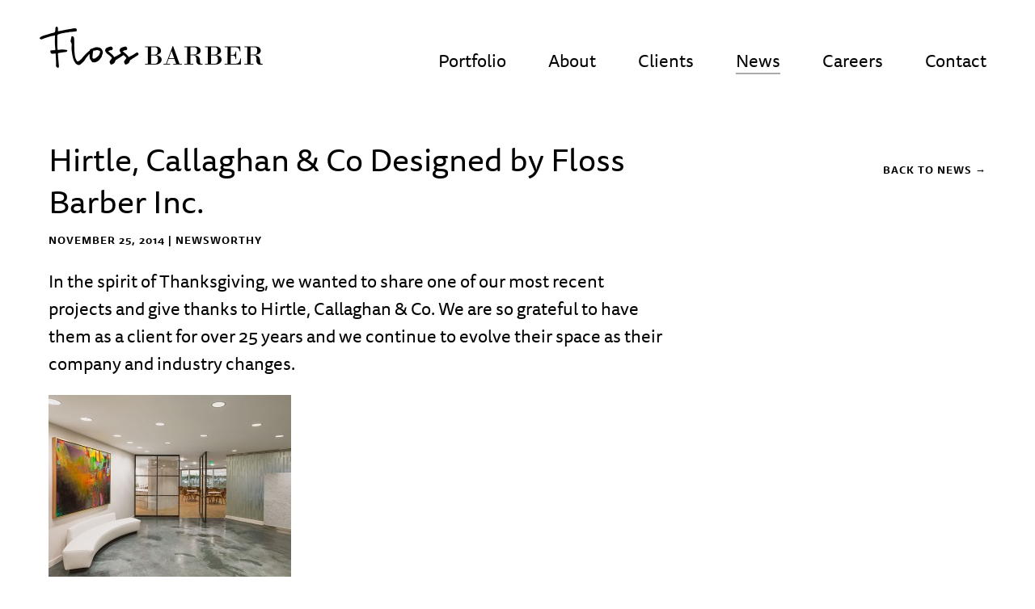

--- FILE ---
content_type: text/html; charset=UTF-8
request_url: https://www.flossbarber.com/2014/11/hirtle-callaghan-co-designed-by-floss-barber-inc/
body_size: 50684
content:
<!DOCTYPE html>
 <html>
    <head>
    <meta charset="utf-8">
<script type="text/javascript">
/* <![CDATA[ */
var gform;gform||(document.addEventListener("gform_main_scripts_loaded",function(){gform.scriptsLoaded=!0}),document.addEventListener("gform/theme/scripts_loaded",function(){gform.themeScriptsLoaded=!0}),window.addEventListener("DOMContentLoaded",function(){gform.domLoaded=!0}),gform={domLoaded:!1,scriptsLoaded:!1,themeScriptsLoaded:!1,isFormEditor:()=>"function"==typeof InitializeEditor,callIfLoaded:function(o){return!(!gform.domLoaded||!gform.scriptsLoaded||!gform.themeScriptsLoaded&&!gform.isFormEditor()||(gform.isFormEditor()&&console.warn("The use of gform.initializeOnLoaded() is deprecated in the form editor context and will be removed in Gravity Forms 3.1."),o(),0))},initializeOnLoaded:function(o){gform.callIfLoaded(o)||(document.addEventListener("gform_main_scripts_loaded",()=>{gform.scriptsLoaded=!0,gform.callIfLoaded(o)}),document.addEventListener("gform/theme/scripts_loaded",()=>{gform.themeScriptsLoaded=!0,gform.callIfLoaded(o)}),window.addEventListener("DOMContentLoaded",()=>{gform.domLoaded=!0,gform.callIfLoaded(o)}))},hooks:{action:{},filter:{}},addAction:function(o,r,e,t){gform.addHook("action",o,r,e,t)},addFilter:function(o,r,e,t){gform.addHook("filter",o,r,e,t)},doAction:function(o){gform.doHook("action",o,arguments)},applyFilters:function(o){return gform.doHook("filter",o,arguments)},removeAction:function(o,r){gform.removeHook("action",o,r)},removeFilter:function(o,r,e){gform.removeHook("filter",o,r,e)},addHook:function(o,r,e,t,n){null==gform.hooks[o][r]&&(gform.hooks[o][r]=[]);var d=gform.hooks[o][r];null==n&&(n=r+"_"+d.length),gform.hooks[o][r].push({tag:n,callable:e,priority:t=null==t?10:t})},doHook:function(r,o,e){var t;if(e=Array.prototype.slice.call(e,1),null!=gform.hooks[r][o]&&((o=gform.hooks[r][o]).sort(function(o,r){return o.priority-r.priority}),o.forEach(function(o){"function"!=typeof(t=o.callable)&&(t=window[t]),"action"==r?t.apply(null,e):e[0]=t.apply(null,e)})),"filter"==r)return e[0]},removeHook:function(o,r,t,n){var e;null!=gform.hooks[o][r]&&(e=(e=gform.hooks[o][r]).filter(function(o,r,e){return!!(null!=n&&n!=o.tag||null!=t&&t!=o.priority)}),gform.hooks[o][r]=e)}});
/* ]]> */
</script>

    <meta http-equiv="X-UA-Compatible" content="IE=edge">
     <title>
      Hirtle, Callaghan &amp; Co Designed by Floss Barber Inc. | Floss Barber Inc.    </title>
    <link rel="icon" type="image/png" href="https://www.flossbarber.com/wp-content/themes/flossbarber/assets/img/favicon.png">
    <meta name="viewport" content="width=device-width, initial-scale=1">
    <script src="//use.typekit.net/xqb7udo.js"></script>
 
    <meta property="og:image" content="http://www.flossbarber.com/floss-barber-social-logo.jpg">
	<meta property="og:image:type" content="image/jpg">
	<meta property="og:image:width" content="700">
	<meta property="og:image:height" content="400">

	<script>try{Typekit.load();}catch(e){}</script>
    <meta name='robots' content='index, follow, max-image-preview:large, max-snippet:-1, max-video-preview:-1' />

	<!-- This site is optimized with the Yoast SEO plugin v26.7 - https://yoast.com/wordpress/plugins/seo/ -->
	<link rel="canonical" href="https://www.flossbarber.com/2014/11/hirtle-callaghan-co-designed-by-floss-barber-inc/" />
	<meta property="og:locale" content="en_US" />
	<meta property="og:type" content="article" />
	<meta property="og:title" content="Hirtle, Callaghan &amp; Co Designed by Floss Barber Inc. | Floss Barber Inc." />
	<meta property="og:description" content="In the spirit of Thanksgiving, we wanted to share one of our most recent projects and give thanks to Hirtle, Callaghan &amp; Co. We are so grateful to have them as a client for over 25 years and we continue to evolve their space as their company and industry changes. Floss Barber Inc. prides itself [&hellip;]" />
	<meta property="og:url" content="https://www.flossbarber.com/2014/11/hirtle-callaghan-co-designed-by-floss-barber-inc/" />
	<meta property="og:site_name" content="Floss Barber Inc." />
	<meta property="article:published_time" content="2014-11-25T22:18:44+00:00" />
	<meta property="article:modified_time" content="2015-05-11T23:31:15+00:00" />
	<meta property="og:image" content="https://www.flossbarber.com/wp-content/uploads/2015/04/1-hirtle-callaghan.jpg" />
	<meta property="og:image:width" content="1400" />
	<meta property="og:image:height" content="1050" />
	<meta property="og:image:type" content="image/jpeg" />
	<meta name="author" content="Floss Barber" />
	<meta name="twitter:label1" content="Written by" />
	<meta name="twitter:data1" content="Floss Barber" />
	<meta name="twitter:label2" content="Est. reading time" />
	<meta name="twitter:data2" content="1 minute" />
	<script type="application/ld+json" class="yoast-schema-graph">{"@context":"https://schema.org","@graph":[{"@type":"Article","@id":"https://www.flossbarber.com/2014/11/hirtle-callaghan-co-designed-by-floss-barber-inc/#article","isPartOf":{"@id":"https://www.flossbarber.com/2014/11/hirtle-callaghan-co-designed-by-floss-barber-inc/"},"author":{"name":"Floss Barber","@id":"https://www.flossbarber.com/#/schema/person/f51fd92ad22d2e558eddc1bae48d8781"},"headline":"Hirtle, Callaghan &#038; Co Designed by Floss Barber Inc.","datePublished":"2014-11-25T22:18:44+00:00","dateModified":"2015-05-11T23:31:15+00:00","mainEntityOfPage":{"@id":"https://www.flossbarber.com/2014/11/hirtle-callaghan-co-designed-by-floss-barber-inc/"},"wordCount":245,"image":{"@id":"https://www.flossbarber.com/2014/11/hirtle-callaghan-co-designed-by-floss-barber-inc/#primaryimage"},"thumbnailUrl":"https://www.flossbarber.com/wp-content/uploads/2015/04/1-hirtle-callaghan.jpg","articleSection":["Newsworthy"],"inLanguage":"en-US"},{"@type":"WebPage","@id":"https://www.flossbarber.com/2014/11/hirtle-callaghan-co-designed-by-floss-barber-inc/","url":"https://www.flossbarber.com/2014/11/hirtle-callaghan-co-designed-by-floss-barber-inc/","name":"Hirtle, Callaghan & Co Designed by Floss Barber Inc. | Floss Barber Inc.","isPartOf":{"@id":"https://www.flossbarber.com/#website"},"primaryImageOfPage":{"@id":"https://www.flossbarber.com/2014/11/hirtle-callaghan-co-designed-by-floss-barber-inc/#primaryimage"},"image":{"@id":"https://www.flossbarber.com/2014/11/hirtle-callaghan-co-designed-by-floss-barber-inc/#primaryimage"},"thumbnailUrl":"https://www.flossbarber.com/wp-content/uploads/2015/04/1-hirtle-callaghan.jpg","datePublished":"2014-11-25T22:18:44+00:00","dateModified":"2015-05-11T23:31:15+00:00","author":{"@id":"https://www.flossbarber.com/#/schema/person/f51fd92ad22d2e558eddc1bae48d8781"},"breadcrumb":{"@id":"https://www.flossbarber.com/2014/11/hirtle-callaghan-co-designed-by-floss-barber-inc/#breadcrumb"},"inLanguage":"en-US","potentialAction":[{"@type":"ReadAction","target":["https://www.flossbarber.com/2014/11/hirtle-callaghan-co-designed-by-floss-barber-inc/"]}]},{"@type":"ImageObject","inLanguage":"en-US","@id":"https://www.flossbarber.com/2014/11/hirtle-callaghan-co-designed-by-floss-barber-inc/#primaryimage","url":"https://www.flossbarber.com/wp-content/uploads/2015/04/1-hirtle-callaghan.jpg","contentUrl":"https://www.flossbarber.com/wp-content/uploads/2015/04/1-hirtle-callaghan.jpg","width":1400,"height":1050},{"@type":"BreadcrumbList","@id":"https://www.flossbarber.com/2014/11/hirtle-callaghan-co-designed-by-floss-barber-inc/#breadcrumb","itemListElement":[{"@type":"ListItem","position":1,"name":"Home","item":"https://www.flossbarber.com/"},{"@type":"ListItem","position":2,"name":"News","item":"https://www.flossbarber.com/news/"},{"@type":"ListItem","position":3,"name":"Hirtle, Callaghan &#038; Co Designed by Floss Barber Inc."}]},{"@type":"WebSite","@id":"https://www.flossbarber.com/#website","url":"https://www.flossbarber.com/","name":"Floss Barber Inc.","description":"Interior Design","potentialAction":[{"@type":"SearchAction","target":{"@type":"EntryPoint","urlTemplate":"https://www.flossbarber.com/?s={search_term_string}"},"query-input":{"@type":"PropertyValueSpecification","valueRequired":true,"valueName":"search_term_string"}}],"inLanguage":"en-US"},{"@type":"Person","@id":"https://www.flossbarber.com/#/schema/person/f51fd92ad22d2e558eddc1bae48d8781","name":"Floss Barber","image":{"@type":"ImageObject","inLanguage":"en-US","@id":"https://www.flossbarber.com/#/schema/person/image/","url":"https://secure.gravatar.com/avatar/0f346d07139f9aaca7699c5a8bab859fecd7f8ab6f66eb7c718623887f01e8b9?s=96&d=mm&r=g","contentUrl":"https://secure.gravatar.com/avatar/0f346d07139f9aaca7699c5a8bab859fecd7f8ab6f66eb7c718623887f01e8b9?s=96&d=mm&r=g","caption":"Floss Barber"},"url":"https://www.flossbarber.com/author/infoflossbarber-com/"}]}</script>
	<!-- / Yoast SEO plugin. -->


<link rel="alternate" type="application/rss+xml" title="Floss Barber Inc. &raquo; Hirtle, Callaghan &#038; Co Designed by Floss Barber Inc. Comments Feed" href="https://www.flossbarber.com/2014/11/hirtle-callaghan-co-designed-by-floss-barber-inc/feed/" />
<link rel="alternate" title="oEmbed (JSON)" type="application/json+oembed" href="https://www.flossbarber.com/wp-json/oembed/1.0/embed?url=https%3A%2F%2Fwww.flossbarber.com%2F2014%2F11%2Fhirtle-callaghan-co-designed-by-floss-barber-inc%2F" />
<link rel="alternate" title="oEmbed (XML)" type="text/xml+oembed" href="https://www.flossbarber.com/wp-json/oembed/1.0/embed?url=https%3A%2F%2Fwww.flossbarber.com%2F2014%2F11%2Fhirtle-callaghan-co-designed-by-floss-barber-inc%2F&#038;format=xml" />
		<!-- This site uses the Google Analytics by MonsterInsights plugin v9.11.1 - Using Analytics tracking - https://www.monsterinsights.com/ -->
		<!-- Note: MonsterInsights is not currently configured on this site. The site owner needs to authenticate with Google Analytics in the MonsterInsights settings panel. -->
					<!-- No tracking code set -->
				<!-- / Google Analytics by MonsterInsights -->
		<style id='wp-img-auto-sizes-contain-inline-css' type='text/css'>
img:is([sizes=auto i],[sizes^="auto," i]){contain-intrinsic-size:3000px 1500px}
/*# sourceURL=wp-img-auto-sizes-contain-inline-css */
</style>
<style id='wp-emoji-styles-inline-css' type='text/css'>

	img.wp-smiley, img.emoji {
		display: inline !important;
		border: none !important;
		box-shadow: none !important;
		height: 1em !important;
		width: 1em !important;
		margin: 0 0.07em !important;
		vertical-align: -0.1em !important;
		background: none !important;
		padding: 0 !important;
	}
/*# sourceURL=wp-emoji-styles-inline-css */
</style>
<style id='wp-block-library-inline-css' type='text/css'>
:root{--wp-block-synced-color:#7a00df;--wp-block-synced-color--rgb:122,0,223;--wp-bound-block-color:var(--wp-block-synced-color);--wp-editor-canvas-background:#ddd;--wp-admin-theme-color:#007cba;--wp-admin-theme-color--rgb:0,124,186;--wp-admin-theme-color-darker-10:#006ba1;--wp-admin-theme-color-darker-10--rgb:0,107,160.5;--wp-admin-theme-color-darker-20:#005a87;--wp-admin-theme-color-darker-20--rgb:0,90,135;--wp-admin-border-width-focus:2px}@media (min-resolution:192dpi){:root{--wp-admin-border-width-focus:1.5px}}.wp-element-button{cursor:pointer}:root .has-very-light-gray-background-color{background-color:#eee}:root .has-very-dark-gray-background-color{background-color:#313131}:root .has-very-light-gray-color{color:#eee}:root .has-very-dark-gray-color{color:#313131}:root .has-vivid-green-cyan-to-vivid-cyan-blue-gradient-background{background:linear-gradient(135deg,#00d084,#0693e3)}:root .has-purple-crush-gradient-background{background:linear-gradient(135deg,#34e2e4,#4721fb 50%,#ab1dfe)}:root .has-hazy-dawn-gradient-background{background:linear-gradient(135deg,#faaca8,#dad0ec)}:root .has-subdued-olive-gradient-background{background:linear-gradient(135deg,#fafae1,#67a671)}:root .has-atomic-cream-gradient-background{background:linear-gradient(135deg,#fdd79a,#004a59)}:root .has-nightshade-gradient-background{background:linear-gradient(135deg,#330968,#31cdcf)}:root .has-midnight-gradient-background{background:linear-gradient(135deg,#020381,#2874fc)}:root{--wp--preset--font-size--normal:16px;--wp--preset--font-size--huge:42px}.has-regular-font-size{font-size:1em}.has-larger-font-size{font-size:2.625em}.has-normal-font-size{font-size:var(--wp--preset--font-size--normal)}.has-huge-font-size{font-size:var(--wp--preset--font-size--huge)}.has-text-align-center{text-align:center}.has-text-align-left{text-align:left}.has-text-align-right{text-align:right}.has-fit-text{white-space:nowrap!important}#end-resizable-editor-section{display:none}.aligncenter{clear:both}.items-justified-left{justify-content:flex-start}.items-justified-center{justify-content:center}.items-justified-right{justify-content:flex-end}.items-justified-space-between{justify-content:space-between}.screen-reader-text{border:0;clip-path:inset(50%);height:1px;margin:-1px;overflow:hidden;padding:0;position:absolute;width:1px;word-wrap:normal!important}.screen-reader-text:focus{background-color:#ddd;clip-path:none;color:#444;display:block;font-size:1em;height:auto;left:5px;line-height:normal;padding:15px 23px 14px;text-decoration:none;top:5px;width:auto;z-index:100000}html :where(.has-border-color){border-style:solid}html :where([style*=border-top-color]){border-top-style:solid}html :where([style*=border-right-color]){border-right-style:solid}html :where([style*=border-bottom-color]){border-bottom-style:solid}html :where([style*=border-left-color]){border-left-style:solid}html :where([style*=border-width]){border-style:solid}html :where([style*=border-top-width]){border-top-style:solid}html :where([style*=border-right-width]){border-right-style:solid}html :where([style*=border-bottom-width]){border-bottom-style:solid}html :where([style*=border-left-width]){border-left-style:solid}html :where(img[class*=wp-image-]){height:auto;max-width:100%}:where(figure){margin:0 0 1em}html :where(.is-position-sticky){--wp-admin--admin-bar--position-offset:var(--wp-admin--admin-bar--height,0px)}@media screen and (max-width:600px){html :where(.is-position-sticky){--wp-admin--admin-bar--position-offset:0px}}

/*# sourceURL=wp-block-library-inline-css */
</style><style id='global-styles-inline-css' type='text/css'>
:root{--wp--preset--aspect-ratio--square: 1;--wp--preset--aspect-ratio--4-3: 4/3;--wp--preset--aspect-ratio--3-4: 3/4;--wp--preset--aspect-ratio--3-2: 3/2;--wp--preset--aspect-ratio--2-3: 2/3;--wp--preset--aspect-ratio--16-9: 16/9;--wp--preset--aspect-ratio--9-16: 9/16;--wp--preset--color--black: #000000;--wp--preset--color--cyan-bluish-gray: #abb8c3;--wp--preset--color--white: #ffffff;--wp--preset--color--pale-pink: #f78da7;--wp--preset--color--vivid-red: #cf2e2e;--wp--preset--color--luminous-vivid-orange: #ff6900;--wp--preset--color--luminous-vivid-amber: #fcb900;--wp--preset--color--light-green-cyan: #7bdcb5;--wp--preset--color--vivid-green-cyan: #00d084;--wp--preset--color--pale-cyan-blue: #8ed1fc;--wp--preset--color--vivid-cyan-blue: #0693e3;--wp--preset--color--vivid-purple: #9b51e0;--wp--preset--gradient--vivid-cyan-blue-to-vivid-purple: linear-gradient(135deg,rgb(6,147,227) 0%,rgb(155,81,224) 100%);--wp--preset--gradient--light-green-cyan-to-vivid-green-cyan: linear-gradient(135deg,rgb(122,220,180) 0%,rgb(0,208,130) 100%);--wp--preset--gradient--luminous-vivid-amber-to-luminous-vivid-orange: linear-gradient(135deg,rgb(252,185,0) 0%,rgb(255,105,0) 100%);--wp--preset--gradient--luminous-vivid-orange-to-vivid-red: linear-gradient(135deg,rgb(255,105,0) 0%,rgb(207,46,46) 100%);--wp--preset--gradient--very-light-gray-to-cyan-bluish-gray: linear-gradient(135deg,rgb(238,238,238) 0%,rgb(169,184,195) 100%);--wp--preset--gradient--cool-to-warm-spectrum: linear-gradient(135deg,rgb(74,234,220) 0%,rgb(151,120,209) 20%,rgb(207,42,186) 40%,rgb(238,44,130) 60%,rgb(251,105,98) 80%,rgb(254,248,76) 100%);--wp--preset--gradient--blush-light-purple: linear-gradient(135deg,rgb(255,206,236) 0%,rgb(152,150,240) 100%);--wp--preset--gradient--blush-bordeaux: linear-gradient(135deg,rgb(254,205,165) 0%,rgb(254,45,45) 50%,rgb(107,0,62) 100%);--wp--preset--gradient--luminous-dusk: linear-gradient(135deg,rgb(255,203,112) 0%,rgb(199,81,192) 50%,rgb(65,88,208) 100%);--wp--preset--gradient--pale-ocean: linear-gradient(135deg,rgb(255,245,203) 0%,rgb(182,227,212) 50%,rgb(51,167,181) 100%);--wp--preset--gradient--electric-grass: linear-gradient(135deg,rgb(202,248,128) 0%,rgb(113,206,126) 100%);--wp--preset--gradient--midnight: linear-gradient(135deg,rgb(2,3,129) 0%,rgb(40,116,252) 100%);--wp--preset--font-size--small: 13px;--wp--preset--font-size--medium: 20px;--wp--preset--font-size--large: 36px;--wp--preset--font-size--x-large: 42px;--wp--preset--spacing--20: 0.44rem;--wp--preset--spacing--30: 0.67rem;--wp--preset--spacing--40: 1rem;--wp--preset--spacing--50: 1.5rem;--wp--preset--spacing--60: 2.25rem;--wp--preset--spacing--70: 3.38rem;--wp--preset--spacing--80: 5.06rem;--wp--preset--shadow--natural: 6px 6px 9px rgba(0, 0, 0, 0.2);--wp--preset--shadow--deep: 12px 12px 50px rgba(0, 0, 0, 0.4);--wp--preset--shadow--sharp: 6px 6px 0px rgba(0, 0, 0, 0.2);--wp--preset--shadow--outlined: 6px 6px 0px -3px rgb(255, 255, 255), 6px 6px rgb(0, 0, 0);--wp--preset--shadow--crisp: 6px 6px 0px rgb(0, 0, 0);}:where(.is-layout-flex){gap: 0.5em;}:where(.is-layout-grid){gap: 0.5em;}body .is-layout-flex{display: flex;}.is-layout-flex{flex-wrap: wrap;align-items: center;}.is-layout-flex > :is(*, div){margin: 0;}body .is-layout-grid{display: grid;}.is-layout-grid > :is(*, div){margin: 0;}:where(.wp-block-columns.is-layout-flex){gap: 2em;}:where(.wp-block-columns.is-layout-grid){gap: 2em;}:where(.wp-block-post-template.is-layout-flex){gap: 1.25em;}:where(.wp-block-post-template.is-layout-grid){gap: 1.25em;}.has-black-color{color: var(--wp--preset--color--black) !important;}.has-cyan-bluish-gray-color{color: var(--wp--preset--color--cyan-bluish-gray) !important;}.has-white-color{color: var(--wp--preset--color--white) !important;}.has-pale-pink-color{color: var(--wp--preset--color--pale-pink) !important;}.has-vivid-red-color{color: var(--wp--preset--color--vivid-red) !important;}.has-luminous-vivid-orange-color{color: var(--wp--preset--color--luminous-vivid-orange) !important;}.has-luminous-vivid-amber-color{color: var(--wp--preset--color--luminous-vivid-amber) !important;}.has-light-green-cyan-color{color: var(--wp--preset--color--light-green-cyan) !important;}.has-vivid-green-cyan-color{color: var(--wp--preset--color--vivid-green-cyan) !important;}.has-pale-cyan-blue-color{color: var(--wp--preset--color--pale-cyan-blue) !important;}.has-vivid-cyan-blue-color{color: var(--wp--preset--color--vivid-cyan-blue) !important;}.has-vivid-purple-color{color: var(--wp--preset--color--vivid-purple) !important;}.has-black-background-color{background-color: var(--wp--preset--color--black) !important;}.has-cyan-bluish-gray-background-color{background-color: var(--wp--preset--color--cyan-bluish-gray) !important;}.has-white-background-color{background-color: var(--wp--preset--color--white) !important;}.has-pale-pink-background-color{background-color: var(--wp--preset--color--pale-pink) !important;}.has-vivid-red-background-color{background-color: var(--wp--preset--color--vivid-red) !important;}.has-luminous-vivid-orange-background-color{background-color: var(--wp--preset--color--luminous-vivid-orange) !important;}.has-luminous-vivid-amber-background-color{background-color: var(--wp--preset--color--luminous-vivid-amber) !important;}.has-light-green-cyan-background-color{background-color: var(--wp--preset--color--light-green-cyan) !important;}.has-vivid-green-cyan-background-color{background-color: var(--wp--preset--color--vivid-green-cyan) !important;}.has-pale-cyan-blue-background-color{background-color: var(--wp--preset--color--pale-cyan-blue) !important;}.has-vivid-cyan-blue-background-color{background-color: var(--wp--preset--color--vivid-cyan-blue) !important;}.has-vivid-purple-background-color{background-color: var(--wp--preset--color--vivid-purple) !important;}.has-black-border-color{border-color: var(--wp--preset--color--black) !important;}.has-cyan-bluish-gray-border-color{border-color: var(--wp--preset--color--cyan-bluish-gray) !important;}.has-white-border-color{border-color: var(--wp--preset--color--white) !important;}.has-pale-pink-border-color{border-color: var(--wp--preset--color--pale-pink) !important;}.has-vivid-red-border-color{border-color: var(--wp--preset--color--vivid-red) !important;}.has-luminous-vivid-orange-border-color{border-color: var(--wp--preset--color--luminous-vivid-orange) !important;}.has-luminous-vivid-amber-border-color{border-color: var(--wp--preset--color--luminous-vivid-amber) !important;}.has-light-green-cyan-border-color{border-color: var(--wp--preset--color--light-green-cyan) !important;}.has-vivid-green-cyan-border-color{border-color: var(--wp--preset--color--vivid-green-cyan) !important;}.has-pale-cyan-blue-border-color{border-color: var(--wp--preset--color--pale-cyan-blue) !important;}.has-vivid-cyan-blue-border-color{border-color: var(--wp--preset--color--vivid-cyan-blue) !important;}.has-vivid-purple-border-color{border-color: var(--wp--preset--color--vivid-purple) !important;}.has-vivid-cyan-blue-to-vivid-purple-gradient-background{background: var(--wp--preset--gradient--vivid-cyan-blue-to-vivid-purple) !important;}.has-light-green-cyan-to-vivid-green-cyan-gradient-background{background: var(--wp--preset--gradient--light-green-cyan-to-vivid-green-cyan) !important;}.has-luminous-vivid-amber-to-luminous-vivid-orange-gradient-background{background: var(--wp--preset--gradient--luminous-vivid-amber-to-luminous-vivid-orange) !important;}.has-luminous-vivid-orange-to-vivid-red-gradient-background{background: var(--wp--preset--gradient--luminous-vivid-orange-to-vivid-red) !important;}.has-very-light-gray-to-cyan-bluish-gray-gradient-background{background: var(--wp--preset--gradient--very-light-gray-to-cyan-bluish-gray) !important;}.has-cool-to-warm-spectrum-gradient-background{background: var(--wp--preset--gradient--cool-to-warm-spectrum) !important;}.has-blush-light-purple-gradient-background{background: var(--wp--preset--gradient--blush-light-purple) !important;}.has-blush-bordeaux-gradient-background{background: var(--wp--preset--gradient--blush-bordeaux) !important;}.has-luminous-dusk-gradient-background{background: var(--wp--preset--gradient--luminous-dusk) !important;}.has-pale-ocean-gradient-background{background: var(--wp--preset--gradient--pale-ocean) !important;}.has-electric-grass-gradient-background{background: var(--wp--preset--gradient--electric-grass) !important;}.has-midnight-gradient-background{background: var(--wp--preset--gradient--midnight) !important;}.has-small-font-size{font-size: var(--wp--preset--font-size--small) !important;}.has-medium-font-size{font-size: var(--wp--preset--font-size--medium) !important;}.has-large-font-size{font-size: var(--wp--preset--font-size--large) !important;}.has-x-large-font-size{font-size: var(--wp--preset--font-size--x-large) !important;}
/*# sourceURL=global-styles-inline-css */
</style>

<style id='classic-theme-styles-inline-css' type='text/css'>
/*! This file is auto-generated */
.wp-block-button__link{color:#fff;background-color:#32373c;border-radius:9999px;box-shadow:none;text-decoration:none;padding:calc(.667em + 2px) calc(1.333em + 2px);font-size:1.125em}.wp-block-file__button{background:#32373c;color:#fff;text-decoration:none}
/*# sourceURL=/wp-includes/css/classic-themes.min.css */
</style>
<link rel='stylesheet' id='main-css' href='https://www.flossbarber.com/wp-content/themes/flossbarber/assets/build/style.min.css?ver=6.9' type='text/css' media='all' />
<script type="text/javascript" src="https://www.flossbarber.com/wp-includes/js/jquery/jquery.min.js?ver=3.7.1" id="jquery-core-js"></script>
<script type="text/javascript" src="https://www.flossbarber.com/wp-includes/js/jquery/jquery-migrate.min.js?ver=3.4.1" id="jquery-migrate-js"></script>
<link rel="https://api.w.org/" href="https://www.flossbarber.com/wp-json/" /><link rel="alternate" title="JSON" type="application/json" href="https://www.flossbarber.com/wp-json/wp/v2/posts/578" /><link rel="EditURI" type="application/rsd+xml" title="RSD" href="https://www.flossbarber.com/xmlrpc.php?rsd" />
<meta name="generator" content="WordPress 6.9" />
<link rel='shortlink' href='https://www.flossbarber.com/?p=578' />
</head> 
    <body id="hirtle-callaghan-co-designed-by-floss-barber-inc" class="wp-singular post-template-default single single-post postid-578 single-format-standard wp-theme-flossbarber">
    	<div id="mobile-nav">
    		<ul id="top-nav" class="menu"><li id="menu-item-41" class="menu-item menu-item-type-post_type menu-item-object-page menu-item-41"><a href="https://www.flossbarber.com/portfolio/">Portfolio</a></li>
<li id="menu-item-36" class="menu-item menu-item-type-post_type menu-item-object-page menu-item-36"><a href="https://www.flossbarber.com/about/">About</a></li>
<li id="menu-item-37" class="menu-item menu-item-type-post_type menu-item-object-page menu-item-37"><a href="https://www.flossbarber.com/clients/">Clients</a></li>
<li id="menu-item-40" class="menu-item menu-item-type-post_type menu-item-object-page current_page_parent menu-item-40"><a href="https://www.flossbarber.com/news/">News</a></li>
<li id="menu-item-968" class="menu-item menu-item-type-post_type menu-item-object-page menu-item-968"><a href="https://www.flossbarber.com/careers/">Careers</a></li>
<li id="menu-item-38" class="menu-item menu-item-type-post_type menu-item-object-page menu-item-38"><a href="https://www.flossbarber.com/contact/">Contact</a></li>
</ul>    		<div id="close-menu"></div>
    	</div>
    	<header>
	    	<div class="container">
	    		<div id="logo">
	    			<a href="https://www.flossbarber.com/">Floss Barber</a>
	    		</div>
	    		<div id="navigation">
	    			<div class="desktop">
	    				<ul id="top-nav" class="menu"><li class="menu-item menu-item-type-post_type menu-item-object-page menu-item-41"><a href="https://www.flossbarber.com/portfolio/">Portfolio</a></li>
<li class="menu-item menu-item-type-post_type menu-item-object-page menu-item-36"><a href="https://www.flossbarber.com/about/">About</a></li>
<li class="menu-item menu-item-type-post_type menu-item-object-page menu-item-37"><a href="https://www.flossbarber.com/clients/">Clients</a></li>
<li class="menu-item menu-item-type-post_type menu-item-object-page current_page_parent menu-item-40"><a href="https://www.flossbarber.com/news/">News</a></li>
<li class="menu-item menu-item-type-post_type menu-item-object-page menu-item-968"><a href="https://www.flossbarber.com/careers/">Careers</a></li>
<li class="menu-item menu-item-type-post_type menu-item-object-page menu-item-38"><a href="https://www.flossbarber.com/contact/">Contact</a></li>
</ul>	    			</div>
	    			<div class="mobile-icon">
	    				<span>Menu</span>
	    			</div>
	    		</div>
	    	</div>
	    </header>
	    <div id="all-site">
	<div id="main">
		<div class="col-right">
	<ul id="right-nav" class="menu back-people">
		<li><a href="https://www.flossbarber.com/news/" class="read-more">Back to News &rarr;</a></li>
	</ul>
</div>
<div class="col-left">	
	        
					<h1>Hirtle, Callaghan &#038; Co Designed by Floss Barber Inc.</h1>
			<div class="post-meta">November 25, 2014 | <a href="https://www.flossbarber.com/category/newsworthy/" rel="category tag">Newsworthy</a></div>
			<p>In the spirit of Thanksgiving, we wanted to share one of our most recent projects and give thanks to Hirtle, Callaghan &amp; Co. We are so grateful to have them as a client for over 25 years and we continue to evolve their space as their company and industry changes.</p>
<p><a href="https://www.flossbarber.com/wp-content/uploads/2015/04/1-hirtle-callaghan.jpg"><img fetchpriority="high" decoding="async" class="alignnone size-medium wp-image-349" src="https://www.flossbarber.com/wp-content/uploads/2015/04/1-hirtle-callaghan-300x225.jpg" alt="1 hirtle callaghan" width="300" height="225" srcset="https://www.flossbarber.com/wp-content/uploads/2015/04/1-hirtle-callaghan-300x225.jpg 300w, https://www.flossbarber.com/wp-content/uploads/2015/04/1-hirtle-callaghan-1024x768.jpg 1024w, https://www.flossbarber.com/wp-content/uploads/2015/04/1-hirtle-callaghan.jpg 1400w" sizes="(max-width: 300px) 100vw, 300px" /></a></p>
<p><a href="https://www.flossbarber.com/wp-content/uploads/2015/04/2-hirtle-callaghan.jpg"><img decoding="async" class="alignnone size-medium wp-image-350" src="https://www.flossbarber.com/wp-content/uploads/2015/04/2-hirtle-callaghan-300x225.jpg" alt="2 hirtle callaghan" width="300" height="225" srcset="https://www.flossbarber.com/wp-content/uploads/2015/04/2-hirtle-callaghan-300x225.jpg 300w, https://www.flossbarber.com/wp-content/uploads/2015/04/2-hirtle-callaghan-1024x768.jpg 1024w, https://www.flossbarber.com/wp-content/uploads/2015/04/2-hirtle-callaghan.jpg 1400w" sizes="(max-width: 300px) 100vw, 300px" /></a></p>
<p><a href="https://www.flossbarber.com/wp-content/uploads/2015/04/4-hirtle-callaghan.jpg"><img decoding="async" class="alignnone size-medium wp-image-352" src="https://www.flossbarber.com/wp-content/uploads/2015/04/4-hirtle-callaghan-300x225.jpg" alt="4 hirtle callaghan" width="300" height="225" srcset="https://www.flossbarber.com/wp-content/uploads/2015/04/4-hirtle-callaghan-300x225.jpg 300w, https://www.flossbarber.com/wp-content/uploads/2015/04/4-hirtle-callaghan-1024x768.jpg 1024w, https://www.flossbarber.com/wp-content/uploads/2015/04/4-hirtle-callaghan.jpg 1400w" sizes="(max-width: 300px) 100vw, 300px" /></a></p>
<p><a href="https://www.flossbarber.com/wp-content/uploads/2015/04/5-hirtle-callaghan.jpg"><img loading="lazy" decoding="async" class="alignnone size-medium wp-image-353" src="https://www.flossbarber.com/wp-content/uploads/2015/04/5-hirtle-callaghan-300x225.jpg" alt="5 hirtle callaghan" width="300" height="225" srcset="https://www.flossbarber.com/wp-content/uploads/2015/04/5-hirtle-callaghan-300x225.jpg 300w, https://www.flossbarber.com/wp-content/uploads/2015/04/5-hirtle-callaghan-1024x768.jpg 1024w, https://www.flossbarber.com/wp-content/uploads/2015/04/5-hirtle-callaghan.jpg 1400w" sizes="auto, (max-width: 300px) 100vw, 300px" /></a></p>
<p>Floss Barber Inc. prides itself on customized interiors for our clients.<br />
Twenty five years ago we sat with Hirtle, Callaghan &amp; Co to design their first office. They were managing millions of dollars then and today they manage $29 billion. We have designed four offices for them over twenty five years.</p>
<p>In 2007 we positioned them to be ahead of the times at 230 SF per person. We understood their business metrics and where growth would come from and planned accordingly. The design positioned staff in the open windowed areas and put the management team on the inside. We created lunch rooms that were cafe-like as an extension of the reception area to facilitate casual meetings with clients.</p>
<p>The workstation plan was so progressive that when we reevaluated an expansion for them in 2013, we found that the distributed work functions were at a maximum efficiency. As a result, we focused on the addition of amenity spaces including a full-service kitchen and spacious cafe/meeting space overlooking the Schuylkill River&#8217;s tree-lined banks. We also carved out space for a tiered education theater, discretely appointed with all of the current technological needs.</p>
			<ul id="right-nav" class="menu back-people-mobile">
				<li><a href="https://www.flossbarber.com/news/">Back to News &rarr;</a></li>
			</ul>
			</div>
			</div>
</div>
<script type="speculationrules">
{"prefetch":[{"source":"document","where":{"and":[{"href_matches":"/*"},{"not":{"href_matches":["/wp-*.php","/wp-admin/*","/wp-content/uploads/*","/wp-content/*","/wp-content/plugins/*","/wp-content/themes/flossbarber/*","/*\\?(.+)"]}},{"not":{"selector_matches":"a[rel~=\"nofollow\"]"}},{"not":{"selector_matches":".no-prefetch, .no-prefetch a"}}]},"eagerness":"conservative"}]}
</script>
<script type="text/javascript" id="scripts-js-extra">
/* <![CDATA[ */
var FB = {"ajax_url":"https://www.flossbarber.com/wp-admin/admin-ajax.php"};
//# sourceURL=scripts-js-extra
/* ]]> */
</script>
<script type="text/javascript" src="https://www.flossbarber.com/wp-content/themes/flossbarber/assets/build/scripts.min.js?ver=1.0" id="scripts-js"></script>
<script id="wp-emoji-settings" type="application/json">
{"baseUrl":"https://s.w.org/images/core/emoji/17.0.2/72x72/","ext":".png","svgUrl":"https://s.w.org/images/core/emoji/17.0.2/svg/","svgExt":".svg","source":{"concatemoji":"https://www.flossbarber.com/wp-includes/js/wp-emoji-release.min.js?ver=6.9"}}
</script>
<script type="module">
/* <![CDATA[ */
/*! This file is auto-generated */
const a=JSON.parse(document.getElementById("wp-emoji-settings").textContent),o=(window._wpemojiSettings=a,"wpEmojiSettingsSupports"),s=["flag","emoji"];function i(e){try{var t={supportTests:e,timestamp:(new Date).valueOf()};sessionStorage.setItem(o,JSON.stringify(t))}catch(e){}}function c(e,t,n){e.clearRect(0,0,e.canvas.width,e.canvas.height),e.fillText(t,0,0);t=new Uint32Array(e.getImageData(0,0,e.canvas.width,e.canvas.height).data);e.clearRect(0,0,e.canvas.width,e.canvas.height),e.fillText(n,0,0);const a=new Uint32Array(e.getImageData(0,0,e.canvas.width,e.canvas.height).data);return t.every((e,t)=>e===a[t])}function p(e,t){e.clearRect(0,0,e.canvas.width,e.canvas.height),e.fillText(t,0,0);var n=e.getImageData(16,16,1,1);for(let e=0;e<n.data.length;e++)if(0!==n.data[e])return!1;return!0}function u(e,t,n,a){switch(t){case"flag":return n(e,"\ud83c\udff3\ufe0f\u200d\u26a7\ufe0f","\ud83c\udff3\ufe0f\u200b\u26a7\ufe0f")?!1:!n(e,"\ud83c\udde8\ud83c\uddf6","\ud83c\udde8\u200b\ud83c\uddf6")&&!n(e,"\ud83c\udff4\udb40\udc67\udb40\udc62\udb40\udc65\udb40\udc6e\udb40\udc67\udb40\udc7f","\ud83c\udff4\u200b\udb40\udc67\u200b\udb40\udc62\u200b\udb40\udc65\u200b\udb40\udc6e\u200b\udb40\udc67\u200b\udb40\udc7f");case"emoji":return!a(e,"\ud83e\u1fac8")}return!1}function f(e,t,n,a){let r;const o=(r="undefined"!=typeof WorkerGlobalScope&&self instanceof WorkerGlobalScope?new OffscreenCanvas(300,150):document.createElement("canvas")).getContext("2d",{willReadFrequently:!0}),s=(o.textBaseline="top",o.font="600 32px Arial",{});return e.forEach(e=>{s[e]=t(o,e,n,a)}),s}function r(e){var t=document.createElement("script");t.src=e,t.defer=!0,document.head.appendChild(t)}a.supports={everything:!0,everythingExceptFlag:!0},new Promise(t=>{let n=function(){try{var e=JSON.parse(sessionStorage.getItem(o));if("object"==typeof e&&"number"==typeof e.timestamp&&(new Date).valueOf()<e.timestamp+604800&&"object"==typeof e.supportTests)return e.supportTests}catch(e){}return null}();if(!n){if("undefined"!=typeof Worker&&"undefined"!=typeof OffscreenCanvas&&"undefined"!=typeof URL&&URL.createObjectURL&&"undefined"!=typeof Blob)try{var e="postMessage("+f.toString()+"("+[JSON.stringify(s),u.toString(),c.toString(),p.toString()].join(",")+"));",a=new Blob([e],{type:"text/javascript"});const r=new Worker(URL.createObjectURL(a),{name:"wpTestEmojiSupports"});return void(r.onmessage=e=>{i(n=e.data),r.terminate(),t(n)})}catch(e){}i(n=f(s,u,c,p))}t(n)}).then(e=>{for(const n in e)a.supports[n]=e[n],a.supports.everything=a.supports.everything&&a.supports[n],"flag"!==n&&(a.supports.everythingExceptFlag=a.supports.everythingExceptFlag&&a.supports[n]);var t;a.supports.everythingExceptFlag=a.supports.everythingExceptFlag&&!a.supports.flag,a.supports.everything||((t=a.source||{}).concatemoji?r(t.concatemoji):t.wpemoji&&t.twemoji&&(r(t.twemoji),r(t.wpemoji)))});
//# sourceURL=https://www.flossbarber.com/wp-includes/js/wp-emoji-loader.min.js
/* ]]> */
</script>
<footer>
	<div class="container">
		<div id="footer-top">
			<div class="footer-col">
				<div class="footer-section">
					<h5>All Inquiries</h5>
					<p><a href="mailto:info@flossbarber.com">info@flossbarber.com</a><br />
(215) 557-0700</p>
<p><img decoding="async" src="https://www.flossbarber.com/wp-content/uploads/2020/11/wbenc_logo.2.png" alt="" width="175" class="alignnone size-full wp-image-1732" /></p>
				</div>
			</div>
			<div class="footer-col">
				<div class="footer-section">	
					<h5>Our Address</h5>
					<p>Floss Barber Inc.<br />
<a href="https://goo.gl/maps/TMERj" target="_blank">1420 Locust Street, Suite 310<br />
Philadelphia, PA 19102</a></p>
				</div>
			</div>
			<div class="footer-col">
				<div class="footer-section">
					<h5>Newsletter Signup</h5>
					<div id="footer-email">
						<style>
							.gform_confirmation_message {
								margin-top: 5px;
							}
							.validation_error, .gfield_description, .validation_message {
								display: none !important;
							}
							.gform_fields {
								padding: 0;
								margin: 0;
								list-style: none;
							}
							.gfield label {
								display: none;
							}
							.gfield input {
								border: 0;
						    background: 0 0;
						    float: left;
						    padding: 10px 16px 14px;
						    width: 60%;
							}
						</style>
						
                <div class='gf_browser_chrome gform_wrapper gform_legacy_markup_wrapper gform-theme--no-framework' data-form-theme='legacy' data-form-index='0' id='gform_wrapper_1' ><style>#gform_wrapper_1[data-form-index="0"].gform-theme,[data-parent-form="1_0"]{--gf-color-primary: #204ce5;--gf-color-primary-rgb: 32, 76, 229;--gf-color-primary-contrast: #fff;--gf-color-primary-contrast-rgb: 255, 255, 255;--gf-color-primary-darker: #001AB3;--gf-color-primary-lighter: #527EFF;--gf-color-secondary: #fff;--gf-color-secondary-rgb: 255, 255, 255;--gf-color-secondary-contrast: #112337;--gf-color-secondary-contrast-rgb: 17, 35, 55;--gf-color-secondary-darker: #F5F5F5;--gf-color-secondary-lighter: #FFFFFF;--gf-color-out-ctrl-light: rgba(17, 35, 55, 0.1);--gf-color-out-ctrl-light-rgb: 17, 35, 55;--gf-color-out-ctrl-light-darker: rgba(104, 110, 119, 0.35);--gf-color-out-ctrl-light-lighter: #F5F5F5;--gf-color-out-ctrl-dark: #585e6a;--gf-color-out-ctrl-dark-rgb: 88, 94, 106;--gf-color-out-ctrl-dark-darker: #112337;--gf-color-out-ctrl-dark-lighter: rgba(17, 35, 55, 0.65);--gf-color-in-ctrl: #fff;--gf-color-in-ctrl-rgb: 255, 255, 255;--gf-color-in-ctrl-contrast: #112337;--gf-color-in-ctrl-contrast-rgb: 17, 35, 55;--gf-color-in-ctrl-darker: #F5F5F5;--gf-color-in-ctrl-lighter: #FFFFFF;--gf-color-in-ctrl-primary: #204ce5;--gf-color-in-ctrl-primary-rgb: 32, 76, 229;--gf-color-in-ctrl-primary-contrast: #fff;--gf-color-in-ctrl-primary-contrast-rgb: 255, 255, 255;--gf-color-in-ctrl-primary-darker: #001AB3;--gf-color-in-ctrl-primary-lighter: #527EFF;--gf-color-in-ctrl-light: rgba(17, 35, 55, 0.1);--gf-color-in-ctrl-light-rgb: 17, 35, 55;--gf-color-in-ctrl-light-darker: rgba(104, 110, 119, 0.35);--gf-color-in-ctrl-light-lighter: #F5F5F5;--gf-color-in-ctrl-dark: #585e6a;--gf-color-in-ctrl-dark-rgb: 88, 94, 106;--gf-color-in-ctrl-dark-darker: #112337;--gf-color-in-ctrl-dark-lighter: rgba(17, 35, 55, 0.65);--gf-radius: 3px;--gf-font-size-secondary: 14px;--gf-font-size-tertiary: 13px;--gf-icon-ctrl-number: url("data:image/svg+xml,%3Csvg width='8' height='14' viewBox='0 0 8 14' fill='none' xmlns='http://www.w3.org/2000/svg'%3E%3Cpath fill-rule='evenodd' clip-rule='evenodd' d='M4 0C4.26522 5.96046e-08 4.51957 0.105357 4.70711 0.292893L7.70711 3.29289C8.09763 3.68342 8.09763 4.31658 7.70711 4.70711C7.31658 5.09763 6.68342 5.09763 6.29289 4.70711L4 2.41421L1.70711 4.70711C1.31658 5.09763 0.683417 5.09763 0.292893 4.70711C-0.0976311 4.31658 -0.097631 3.68342 0.292893 3.29289L3.29289 0.292893C3.48043 0.105357 3.73478 0 4 0ZM0.292893 9.29289C0.683417 8.90237 1.31658 8.90237 1.70711 9.29289L4 11.5858L6.29289 9.29289C6.68342 8.90237 7.31658 8.90237 7.70711 9.29289C8.09763 9.68342 8.09763 10.3166 7.70711 10.7071L4.70711 13.7071C4.31658 14.0976 3.68342 14.0976 3.29289 13.7071L0.292893 10.7071C-0.0976311 10.3166 -0.0976311 9.68342 0.292893 9.29289Z' fill='rgba(17, 35, 55, 0.65)'/%3E%3C/svg%3E");--gf-icon-ctrl-select: url("data:image/svg+xml,%3Csvg width='10' height='6' viewBox='0 0 10 6' fill='none' xmlns='http://www.w3.org/2000/svg'%3E%3Cpath fill-rule='evenodd' clip-rule='evenodd' d='M0.292893 0.292893C0.683417 -0.097631 1.31658 -0.097631 1.70711 0.292893L5 3.58579L8.29289 0.292893C8.68342 -0.0976311 9.31658 -0.0976311 9.70711 0.292893C10.0976 0.683417 10.0976 1.31658 9.70711 1.70711L5.70711 5.70711C5.31658 6.09763 4.68342 6.09763 4.29289 5.70711L0.292893 1.70711C-0.0976311 1.31658 -0.0976311 0.683418 0.292893 0.292893Z' fill='rgba(17, 35, 55, 0.65)'/%3E%3C/svg%3E");--gf-icon-ctrl-search: url("data:image/svg+xml,%3Csvg width='640' height='640' xmlns='http://www.w3.org/2000/svg'%3E%3Cpath d='M256 128c-70.692 0-128 57.308-128 128 0 70.691 57.308 128 128 128 70.691 0 128-57.309 128-128 0-70.692-57.309-128-128-128zM64 256c0-106.039 85.961-192 192-192s192 85.961 192 192c0 41.466-13.146 79.863-35.498 111.248l154.125 154.125c12.496 12.496 12.496 32.758 0 45.254s-32.758 12.496-45.254 0L367.248 412.502C335.862 434.854 297.467 448 256 448c-106.039 0-192-85.962-192-192z' fill='rgba(17, 35, 55, 0.65)'/%3E%3C/svg%3E");--gf-label-space-y-secondary: var(--gf-label-space-y-md-secondary);--gf-ctrl-border-color: #686e77;--gf-ctrl-size: var(--gf-ctrl-size-md);--gf-ctrl-label-color-primary: #112337;--gf-ctrl-label-color-secondary: #112337;--gf-ctrl-choice-size: var(--gf-ctrl-choice-size-md);--gf-ctrl-checkbox-check-size: var(--gf-ctrl-checkbox-check-size-md);--gf-ctrl-radio-check-size: var(--gf-ctrl-radio-check-size-md);--gf-ctrl-btn-font-size: var(--gf-ctrl-btn-font-size-md);--gf-ctrl-btn-padding-x: var(--gf-ctrl-btn-padding-x-md);--gf-ctrl-btn-size: var(--gf-ctrl-btn-size-md);--gf-ctrl-btn-border-color-secondary: #686e77;--gf-ctrl-file-btn-bg-color-hover: #EBEBEB;--gf-field-img-choice-size: var(--gf-field-img-choice-size-md);--gf-field-img-choice-card-space: var(--gf-field-img-choice-card-space-md);--gf-field-img-choice-check-ind-size: var(--gf-field-img-choice-check-ind-size-md);--gf-field-img-choice-check-ind-icon-size: var(--gf-field-img-choice-check-ind-icon-size-md);--gf-field-pg-steps-number-color: rgba(17, 35, 55, 0.8);}</style><form method='post' enctype='multipart/form-data'  id='gform_1'  action='/2014/11/hirtle-callaghan-co-designed-by-floss-barber-inc/' data-formid='1' novalidate>
                        <div class='gform-body gform_body'><ul id='gform_fields_1' class='gform_fields top_label form_sublabel_below description_below validation_below'><li id="field_1_1" class="gfield gfield--type-email gfield_contains_required field_sublabel_below gfield--no-description field_description_below field_validation_below gfield_visibility_visible"  ><label class='gfield_label gform-field-label' for='input_1_1'>Email<span class="gfield_required"><span class="gfield_required gfield_required_asterisk">*</span></span></label><div class='ginput_container ginput_container_email'>
                            <input name='input_1' id='input_1_1' type='email' value='' class='medium' tabindex='12'  placeholder='Enter Email...' aria-required="true" aria-invalid="false"  />
                        </div></li></ul></div>
        <div class='gform-footer gform_footer top_label'> <input type='submit' id='gform_submit_button_1' class='gform_button button' onclick='gform.submission.handleButtonClick(this);' data-submission-type='submit' value='&rarr;' tabindex='13' /> 
            <input type='hidden' class='gform_hidden' name='gform_submission_method' data-js='gform_submission_method_1' value='postback' />
            <input type='hidden' class='gform_hidden' name='gform_theme' data-js='gform_theme_1' id='gform_theme_1' value='legacy' />
            <input type='hidden' class='gform_hidden' name='gform_style_settings' data-js='gform_style_settings_1' id='gform_style_settings_1' value='[]' />
            <input type='hidden' class='gform_hidden' name='is_submit_1' value='1' />
            <input type='hidden' class='gform_hidden' name='gform_submit' value='1' />
            
            <input type='hidden' class='gform_hidden' name='gform_unique_id' value='' />
            <input type='hidden' class='gform_hidden' name='state_1' value='WyJbXSIsIjYwYzMyZjFmYmIyYTRkZTgyY2ExN2ZhNTQ4ZGVlNTkyIl0=' />
            <input type='hidden' autocomplete='off' class='gform_hidden' name='gform_target_page_number_1' id='gform_target_page_number_1' value='0' />
            <input type='hidden' autocomplete='off' class='gform_hidden' name='gform_source_page_number_1' id='gform_source_page_number_1' value='1' />
            <input type='hidden' name='gform_field_values' value='' />
            
        </div>
                        </form>
                        </div><script type="text/javascript">
/* <![CDATA[ */
 gform.initializeOnLoaded( function() {gformInitSpinner( 1, 'https://www.flossbarber.com/wp-content/plugins/gravityforms/images/spinner.svg', true );jQuery('#gform_ajax_frame_1').on('load',function(){var contents = jQuery(this).contents().find('*').html();var is_postback = contents.indexOf('GF_AJAX_POSTBACK') >= 0;if(!is_postback){return;}var form_content = jQuery(this).contents().find('#gform_wrapper_1');var is_confirmation = jQuery(this).contents().find('#gform_confirmation_wrapper_1').length > 0;var is_redirect = contents.indexOf('gformRedirect(){') >= 0;var is_form = form_content.length > 0 && ! is_redirect && ! is_confirmation;var mt = parseInt(jQuery('html').css('margin-top'), 10) + parseInt(jQuery('body').css('margin-top'), 10) + 100;if(is_form){jQuery('#gform_wrapper_1').html(form_content.html());if(form_content.hasClass('gform_validation_error')){jQuery('#gform_wrapper_1').addClass('gform_validation_error');} else {jQuery('#gform_wrapper_1').removeClass('gform_validation_error');}setTimeout( function() { /* delay the scroll by 50 milliseconds to fix a bug in chrome */  }, 50 );if(window['gformInitDatepicker']) {gformInitDatepicker();}if(window['gformInitPriceFields']) {gformInitPriceFields();}var current_page = jQuery('#gform_source_page_number_1').val();gformInitSpinner( 1, 'https://www.flossbarber.com/wp-content/plugins/gravityforms/images/spinner.svg', true );jQuery(document).trigger('gform_page_loaded', [1, current_page]);window['gf_submitting_1'] = false;}else if(!is_redirect){var confirmation_content = jQuery(this).contents().find('.GF_AJAX_POSTBACK').html();if(!confirmation_content){confirmation_content = contents;}jQuery('#gform_wrapper_1').replaceWith(confirmation_content);jQuery(document).trigger('gform_confirmation_loaded', [1]);window['gf_submitting_1'] = false;wp.a11y.speak(jQuery('#gform_confirmation_message_1').text());}else{jQuery('#gform_1').append(contents);if(window['gformRedirect']) {gformRedirect();}}jQuery(document).trigger("gform_pre_post_render", [{ formId: "1", currentPage: "current_page", abort: function() { this.preventDefault(); } }]);        if (event && event.defaultPrevented) {                return;        }        const gformWrapperDiv = document.getElementById( "gform_wrapper_1" );        if ( gformWrapperDiv ) {            const visibilitySpan = document.createElement( "span" );            visibilitySpan.id = "gform_visibility_test_1";            gformWrapperDiv.insertAdjacentElement( "afterend", visibilitySpan );        }        const visibilityTestDiv = document.getElementById( "gform_visibility_test_1" );        let postRenderFired = false;        function triggerPostRender() {            if ( postRenderFired ) {                return;            }            postRenderFired = true;            gform.core.triggerPostRenderEvents( 1, current_page );            if ( visibilityTestDiv ) {                visibilityTestDiv.parentNode.removeChild( visibilityTestDiv );            }        }        function debounce( func, wait, immediate ) {            var timeout;            return function() {                var context = this, args = arguments;                var later = function() {                    timeout = null;                    if ( !immediate ) func.apply( context, args );                };                var callNow = immediate && !timeout;                clearTimeout( timeout );                timeout = setTimeout( later, wait );                if ( callNow ) func.apply( context, args );            };        }        const debouncedTriggerPostRender = debounce( function() {            triggerPostRender();        }, 200 );        if ( visibilityTestDiv && visibilityTestDiv.offsetParent === null ) {            const observer = new MutationObserver( ( mutations ) => {                mutations.forEach( ( mutation ) => {                    if ( mutation.type === 'attributes' && visibilityTestDiv.offsetParent !== null ) {                        debouncedTriggerPostRender();                        observer.disconnect();                    }                });            });            observer.observe( document.body, {                attributes: true,                childList: false,                subtree: true,                attributeFilter: [ 'style', 'class' ],            });        } else {            triggerPostRender();        }    } );} ); 
/* ]]> */
</script>
						<!-- <form action="//flossbarber.us10.list-manage.com/subscribe/post?u=f44f4d8442d4d333e94a906e7&amp;id=6d2ee9079f" method="post" id="mc-embedded-subscribe-form" name="mc-embedded-subscribe-form" class="validate" target="_blank" novalidate>
							<input type="email" value="" name="EMAIL" class="required email" id="mce-EMAIL" placeholder="Enter Email...">
							<input type="submit" name="subscribe" id="mc-embedded-subscribe" value="&rarr;" />
						</form> -->
					</div>
				</div>
				<div class="footer-section social-media">
					<h5>Social Media</h5>
					<ul id="social-media">
						<li class="twitter"><a href="https://twitter.com/flossbarberinc" target="_blank"><i class="fa fa-twitter-square"></i></a></li>
						<li class="facebook"><a href="https://www.facebook.com/FlossBarberIncInteriors/" target="_blank"><i class="fa fa-facebook-square"></i></a></li>
						<li class="linkedin"><a href="https://www.linkedin.com/company/11449067/" target="_blank"><i class="fa fa-linkedin-square"></i></a></li>
						<li class="instagram"><a href="https://www.instagram.com/flossbarberinc/?hl=en" target="_blank"><i class="fa fa-instagram"></i></a></li>
					</ul>
				</div>
			</div>
		</div>
		<div id="copyright">
			&copy; 2005-2026 Floss Barber Inc. All rights reserved.<br />
			<a href="https://www.ronilagin.com" target="_blank">Website by RL&amp;Co.</a>
		</div>
	</div>
</footer>


--- FILE ---
content_type: text/css
request_url: https://www.flossbarber.com/wp-content/themes/flossbarber/assets/build/style.min.css?ver=6.9
body_size: 65734
content:
a,p{color:#000}.fa,.fa-stack{display:inline-block}.fa-fw,.fa-li{text-align:center}.fa,html{-moz-osx-font-smoothing:grayscale}.offscreen,svg:not(:root){overflow:hidden}a:active,a:hover,input,textarea{outline:0}#mobile-nav ul li,#navigation ul li,#social-media li,.client-list ul li,.contact-list li,.fa-ul{list-style-type:none}a{text-decoration:none;transition:color .1s linear}a:hover{color:#a3a19c}/*!
 *  Font Awesome 4.2.0 by @davegandy - http://fontawesome.io - @fontawesome
 *  License - http://fontawesome.io/license (Font: SIL OFL 1.1, CSS: MIT License)
 */@font-face{font-family:FontAwesome;src:url(../fonts/fontawesome-webfont.eot?v=4.2.0);src:url(../fonts/fontawesome-webfont.eot?#iefix&v=4.2.0) format("embedded-opentype"),url(../fonts/fontawesome-webfont.woff?v=4.2.0) format("woff"),url(../fonts/fontawesome-webfont.ttf?v=4.2.0) format("truetype"),url(../fonts/fontawesome-webfont.svg?v=4.2.0#fontawesomeregular) format("svg");font-weight:400;font-style:normal}.fa{font:normal normal normal 14px/1 FontAwesome;font-size:inherit;text-rendering:auto;-webkit-font-smoothing:antialiased}.fa-lg{font-size:1.33333333em;line-height:.75em;vertical-align:-15%}.fa-stack,audio,canvas,img,video{vertical-align:middle}.fa-2x{font-size:2em}.fa-3x{font-size:3em}.fa-4x{font-size:4em}.fa-5x{font-size:5em}.fa-fw{width:1.28571429em}.fa-ul{padding-left:0;margin-left:2.14285714em}.fa-ul>li{position:relative}.fa-li{position:absolute;left:-2.14285714em;width:2.14285714em;top:.14285714em}#about-floss,.fa-stack,sub,sup{position:relative}.fa-li.fa-lg{left:-1.85714286em}.fa-border{padding:.2em .25em .15em;border:.08em solid #eee;border-radius:.1em}hr,img,legend{border:0}.pull-right{float:right}.pull-left{float:left}.fa.pull-left{margin-right:.3em}.fa.pull-right{margin-left:.3em}.fa-spin{animation:fa-spin 2s infinite linear}@keyframes fa-spin{0%{transform:rotate(0)}100%{transform:rotate(359deg)}}.fa-rotate-90{filter:progid:DXImageTransform.Microsoft.BasicImage(rotation=1);transform:rotate(90deg)}.fa-rotate-180{filter:progid:DXImageTransform.Microsoft.BasicImage(rotation=2);transform:rotate(180deg)}.fa-rotate-270{filter:progid:DXImageTransform.Microsoft.BasicImage(rotation=3);transform:rotate(270deg)}.fa-flip-horizontal{filter:progid:DXImageTransform.Microsoft.BasicImage(rotation=0, mirror=1);transform:scale(-1,1)}.fa-flip-vertical{filter:progid:DXImageTransform.Microsoft.BasicImage(rotation=2, mirror=1);transform:scale(1,-1)}:root .fa-flip-horizontal,:root .fa-flip-vertical,:root .fa-rotate-180,:root .fa-rotate-270,:root .fa-rotate-90{filter:none}.fa-stack{width:2em;height:2em;line-height:2em}.fa-stack-1x,.fa-stack-2x{position:absolute;left:0;width:100%;text-align:center}.fa-stack-1x{line-height:inherit}.fa-stack-2x{font-size:2em}.fa-inverse{color:#fff}.fa-glass:before{content:"\f000"}.fa-music:before{content:"\f001"}.fa-search:before{content:"\f002"}.fa-envelope-o:before{content:"\f003"}.fa-heart:before{content:"\f004"}.fa-star:before{content:"\f005"}.fa-star-o:before{content:"\f006"}.fa-user:before{content:"\f007"}.fa-film:before{content:"\f008"}.fa-th-large:before{content:"\f009"}.fa-th:before{content:"\f00a"}.fa-th-list:before{content:"\f00b"}.fa-check:before{content:"\f00c"}.fa-close:before,.fa-remove:before,.fa-times:before{content:"\f00d"}.fa-search-plus:before{content:"\f00e"}.fa-search-minus:before{content:"\f010"}.fa-power-off:before{content:"\f011"}.fa-signal:before{content:"\f012"}.fa-cog:before,.fa-gear:before{content:"\f013"}.fa-trash-o:before{content:"\f014"}.fa-home:before{content:"\f015"}.fa-file-o:before{content:"\f016"}.fa-clock-o:before{content:"\f017"}.fa-road:before{content:"\f018"}.fa-download:before{content:"\f019"}.fa-arrow-circle-o-down:before{content:"\f01a"}.fa-arrow-circle-o-up:before{content:"\f01b"}.fa-inbox:before{content:"\f01c"}.fa-play-circle-o:before{content:"\f01d"}.fa-repeat:before,.fa-rotate-right:before{content:"\f01e"}.fa-refresh:before{content:"\f021"}.fa-list-alt:before{content:"\f022"}.fa-lock:before{content:"\f023"}.fa-flag:before{content:"\f024"}.fa-headphones:before{content:"\f025"}.fa-volume-off:before{content:"\f026"}.fa-volume-down:before{content:"\f027"}.fa-volume-up:before{content:"\f028"}.fa-qrcode:before{content:"\f029"}.fa-barcode:before{content:"\f02a"}.fa-tag:before{content:"\f02b"}.fa-tags:before{content:"\f02c"}.fa-book:before{content:"\f02d"}.fa-bookmark:before{content:"\f02e"}.fa-print:before{content:"\f02f"}.fa-camera:before{content:"\f030"}.fa-font:before{content:"\f031"}.fa-bold:before{content:"\f032"}.fa-italic:before{content:"\f033"}.fa-text-height:before{content:"\f034"}.fa-text-width:before{content:"\f035"}.fa-align-left:before{content:"\f036"}.fa-align-center:before{content:"\f037"}.fa-align-right:before{content:"\f038"}.fa-align-justify:before{content:"\f039"}.fa-list:before{content:"\f03a"}.fa-dedent:before,.fa-outdent:before{content:"\f03b"}.fa-indent:before{content:"\f03c"}.fa-video-camera:before{content:"\f03d"}.fa-image:before,.fa-photo:before,.fa-picture-o:before{content:"\f03e"}.fa-pencil:before{content:"\f040"}.fa-map-marker:before{content:"\f041"}.fa-adjust:before{content:"\f042"}.fa-tint:before{content:"\f043"}.fa-edit:before,.fa-pencil-square-o:before{content:"\f044"}.fa-share-square-o:before{content:"\f045"}.fa-check-square-o:before{content:"\f046"}.fa-arrows:before{content:"\f047"}.fa-step-backward:before{content:"\f048"}.fa-fast-backward:before{content:"\f049"}.fa-backward:before{content:"\f04a"}.fa-play:before{content:"\f04b"}.fa-pause:before{content:"\f04c"}.fa-stop:before{content:"\f04d"}.fa-forward:before{content:"\f04e"}.fa-fast-forward:before{content:"\f050"}.fa-step-forward:before{content:"\f051"}.fa-eject:before{content:"\f052"}.fa-chevron-left:before{content:"\f053"}.fa-chevron-right:before{content:"\f054"}.fa-plus-circle:before{content:"\f055"}.fa-minus-circle:before{content:"\f056"}.fa-times-circle:before{content:"\f057"}.fa-check-circle:before{content:"\f058"}.fa-question-circle:before{content:"\f059"}.fa-info-circle:before{content:"\f05a"}.fa-crosshairs:before{content:"\f05b"}.fa-times-circle-o:before{content:"\f05c"}.fa-check-circle-o:before{content:"\f05d"}.fa-ban:before{content:"\f05e"}.fa-arrow-left:before{content:"\f060"}.fa-arrow-right:before{content:"\f061"}.fa-arrow-up:before{content:"\f062"}.fa-arrow-down:before{content:"\f063"}.fa-mail-forward:before,.fa-share:before{content:"\f064"}.fa-expand:before{content:"\f065"}.fa-compress:before{content:"\f066"}.fa-plus:before{content:"\f067"}.fa-minus:before{content:"\f068"}.fa-asterisk:before{content:"\f069"}.fa-exclamation-circle:before{content:"\f06a"}.fa-gift:before{content:"\f06b"}.fa-leaf:before{content:"\f06c"}.fa-fire:before{content:"\f06d"}.fa-eye:before{content:"\f06e"}.fa-eye-slash:before{content:"\f070"}.fa-exclamation-triangle:before,.fa-warning:before{content:"\f071"}.fa-plane:before{content:"\f072"}.fa-calendar:before{content:"\f073"}.fa-random:before{content:"\f074"}.fa-comment:before{content:"\f075"}.fa-magnet:before{content:"\f076"}.fa-chevron-up:before{content:"\f077"}.fa-chevron-down:before{content:"\f078"}.fa-retweet:before{content:"\f079"}.fa-shopping-cart:before{content:"\f07a"}.fa-folder:before{content:"\f07b"}.fa-folder-open:before{content:"\f07c"}.fa-arrows-v:before{content:"\f07d"}.fa-arrows-h:before{content:"\f07e"}.fa-bar-chart-o:before,.fa-bar-chart:before{content:"\f080"}.fa-twitter-square:before{content:"\f081"}.fa-facebook-square:before{content:"\f082"}.fa-camera-retro:before{content:"\f083"}.fa-key:before{content:"\f084"}.fa-cogs:before,.fa-gears:before{content:"\f085"}.fa-comments:before{content:"\f086"}.fa-thumbs-o-up:before{content:"\f087"}.fa-thumbs-o-down:before{content:"\f088"}.fa-star-half:before{content:"\f089"}.fa-heart-o:before{content:"\f08a"}.fa-sign-out:before{content:"\f08b"}.fa-linkedin-square:before{content:"\f08c"}.fa-thumb-tack:before{content:"\f08d"}.fa-external-link:before{content:"\f08e"}.fa-sign-in:before{content:"\f090"}.fa-trophy:before{content:"\f091"}.fa-github-square:before{content:"\f092"}.fa-upload:before{content:"\f093"}.fa-lemon-o:before{content:"\f094"}.fa-phone:before{content:"\f095"}.fa-square-o:before{content:"\f096"}.fa-bookmark-o:before{content:"\f097"}.fa-phone-square:before{content:"\f098"}.fa-twitter:before{content:"\f099"}.fa-facebook:before{content:"\f09a"}.fa-github:before{content:"\f09b"}.fa-unlock:before{content:"\f09c"}.fa-credit-card:before{content:"\f09d"}.fa-rss:before{content:"\f09e"}.fa-hdd-o:before{content:"\f0a0"}.fa-bullhorn:before{content:"\f0a1"}.fa-bell:before{content:"\f0f3"}.fa-certificate:before{content:"\f0a3"}.fa-hand-o-right:before{content:"\f0a4"}.fa-hand-o-left:before{content:"\f0a5"}.fa-hand-o-up:before{content:"\f0a6"}.fa-hand-o-down:before{content:"\f0a7"}.fa-arrow-circle-left:before{content:"\f0a8"}.fa-arrow-circle-right:before{content:"\f0a9"}.fa-arrow-circle-up:before{content:"\f0aa"}.fa-arrow-circle-down:before{content:"\f0ab"}.fa-globe:before{content:"\f0ac"}.fa-wrench:before{content:"\f0ad"}.fa-tasks:before{content:"\f0ae"}.fa-filter:before{content:"\f0b0"}.fa-briefcase:before{content:"\f0b1"}.fa-arrows-alt:before{content:"\f0b2"}.fa-group:before,.fa-users:before{content:"\f0c0"}.fa-chain:before,.fa-link:before{content:"\f0c1"}.fa-cloud:before{content:"\f0c2"}.fa-flask:before{content:"\f0c3"}.fa-cut:before,.fa-scissors:before{content:"\f0c4"}.fa-copy:before,.fa-files-o:before{content:"\f0c5"}.fa-paperclip:before{content:"\f0c6"}.fa-floppy-o:before,.fa-save:before{content:"\f0c7"}.fa-square:before{content:"\f0c8"}.fa-bars:before,.fa-navicon:before,.fa-reorder:before{content:"\f0c9"}.fa-list-ul:before{content:"\f0ca"}.fa-list-ol:before{content:"\f0cb"}.fa-strikethrough:before{content:"\f0cc"}.fa-underline:before{content:"\f0cd"}.fa-table:before{content:"\f0ce"}.fa-magic:before{content:"\f0d0"}.fa-truck:before{content:"\f0d1"}.fa-pinterest:before{content:"\f0d2"}.fa-pinterest-square:before{content:"\f0d3"}.fa-google-plus-square:before{content:"\f0d4"}.fa-google-plus:before{content:"\f0d5"}.fa-money:before{content:"\f0d6"}.fa-caret-down:before{content:"\f0d7"}.fa-caret-up:before{content:"\f0d8"}.fa-caret-left:before{content:"\f0d9"}.fa-caret-right:before{content:"\f0da"}.fa-columns:before{content:"\f0db"}.fa-sort:before,.fa-unsorted:before{content:"\f0dc"}.fa-sort-desc:before,.fa-sort-down:before{content:"\f0dd"}.fa-sort-asc:before,.fa-sort-up:before{content:"\f0de"}.fa-envelope:before{content:"\f0e0"}.fa-linkedin:before{content:"\f0e1"}.fa-rotate-left:before,.fa-undo:before{content:"\f0e2"}.fa-gavel:before,.fa-legal:before{content:"\f0e3"}.fa-dashboard:before,.fa-tachometer:before{content:"\f0e4"}.fa-comment-o:before{content:"\f0e5"}.fa-comments-o:before{content:"\f0e6"}.fa-bolt:before,.fa-flash:before{content:"\f0e7"}.fa-sitemap:before{content:"\f0e8"}.fa-umbrella:before{content:"\f0e9"}.fa-clipboard:before,.fa-paste:before{content:"\f0ea"}.fa-lightbulb-o:before{content:"\f0eb"}.fa-exchange:before{content:"\f0ec"}.fa-cloud-download:before{content:"\f0ed"}.fa-cloud-upload:before{content:"\f0ee"}.fa-user-md:before{content:"\f0f0"}.fa-stethoscope:before{content:"\f0f1"}.fa-suitcase:before{content:"\f0f2"}.fa-bell-o:before{content:"\f0a2"}.fa-coffee:before{content:"\f0f4"}.fa-cutlery:before{content:"\f0f5"}.fa-file-text-o:before{content:"\f0f6"}.fa-building-o:before{content:"\f0f7"}.fa-hospital-o:before{content:"\f0f8"}.fa-ambulance:before{content:"\f0f9"}.fa-medkit:before{content:"\f0fa"}.fa-fighter-jet:before{content:"\f0fb"}.fa-beer:before{content:"\f0fc"}.fa-h-square:before{content:"\f0fd"}.fa-plus-square:before{content:"\f0fe"}.fa-angle-double-left:before{content:"\f100"}.fa-angle-double-right:before{content:"\f101"}.fa-angle-double-up:before{content:"\f102"}.fa-angle-double-down:before{content:"\f103"}.fa-angle-left:before{content:"\f104"}.fa-angle-right:before{content:"\f105"}.fa-angle-up:before{content:"\f106"}.fa-angle-down:before{content:"\f107"}.fa-desktop:before{content:"\f108"}.fa-laptop:before{content:"\f109"}.fa-tablet:before{content:"\f10a"}.fa-mobile-phone:before,.fa-mobile:before{content:"\f10b"}.fa-circle-o:before{content:"\f10c"}.fa-quote-left:before{content:"\f10d"}.fa-quote-right:before{content:"\f10e"}.fa-spinner:before{content:"\f110"}.fa-circle:before{content:"\f111"}.fa-mail-reply:before,.fa-reply:before{content:"\f112"}.fa-github-alt:before{content:"\f113"}.fa-folder-o:before{content:"\f114"}.fa-folder-open-o:before{content:"\f115"}.fa-smile-o:before{content:"\f118"}.fa-frown-o:before{content:"\f119"}.fa-meh-o:before{content:"\f11a"}.fa-gamepad:before{content:"\f11b"}.fa-keyboard-o:before{content:"\f11c"}.fa-flag-o:before{content:"\f11d"}.fa-flag-checkered:before{content:"\f11e"}.fa-terminal:before{content:"\f120"}.fa-code:before{content:"\f121"}.fa-mail-reply-all:before,.fa-reply-all:before{content:"\f122"}.fa-star-half-empty:before,.fa-star-half-full:before,.fa-star-half-o:before{content:"\f123"}.fa-location-arrow:before{content:"\f124"}.fa-crop:before{content:"\f125"}.fa-code-fork:before{content:"\f126"}.fa-chain-broken:before,.fa-unlink:before{content:"\f127"}.fa-question:before{content:"\f128"}.fa-info:before{content:"\f129"}.fa-exclamation:before{content:"\f12a"}.fa-superscript:before{content:"\f12b"}.fa-subscript:before{content:"\f12c"}.fa-eraser:before{content:"\f12d"}.fa-puzzle-piece:before{content:"\f12e"}.fa-microphone:before{content:"\f130"}.fa-microphone-slash:before{content:"\f131"}.fa-shield:before{content:"\f132"}.fa-calendar-o:before{content:"\f133"}.fa-fire-extinguisher:before{content:"\f134"}.fa-rocket:before{content:"\f135"}.fa-maxcdn:before{content:"\f136"}.fa-chevron-circle-left:before{content:"\f137"}.fa-chevron-circle-right:before{content:"\f138"}.fa-chevron-circle-up:before{content:"\f139"}.fa-chevron-circle-down:before{content:"\f13a"}.fa-html5:before{content:"\f13b"}.fa-css3:before{content:"\f13c"}.fa-anchor:before{content:"\f13d"}.fa-unlock-alt:before{content:"\f13e"}.fa-bullseye:before{content:"\f140"}.fa-ellipsis-h:before{content:"\f141"}.fa-ellipsis-v:before{content:"\f142"}.fa-rss-square:before{content:"\f143"}.fa-play-circle:before{content:"\f144"}.fa-ticket:before{content:"\f145"}.fa-minus-square:before{content:"\f146"}.fa-minus-square-o:before{content:"\f147"}.fa-level-up:before{content:"\f148"}.fa-level-down:before{content:"\f149"}.fa-check-square:before{content:"\f14a"}.fa-pencil-square:before{content:"\f14b"}.fa-external-link-square:before{content:"\f14c"}.fa-share-square:before{content:"\f14d"}.fa-compass:before{content:"\f14e"}.fa-caret-square-o-down:before,.fa-toggle-down:before{content:"\f150"}.fa-caret-square-o-up:before,.fa-toggle-up:before{content:"\f151"}.fa-caret-square-o-right:before,.fa-toggle-right:before{content:"\f152"}.fa-eur:before,.fa-euro:before{content:"\f153"}.fa-gbp:before{content:"\f154"}.fa-dollar:before,.fa-usd:before{content:"\f155"}.fa-inr:before,.fa-rupee:before{content:"\f156"}.fa-cny:before,.fa-jpy:before,.fa-rmb:before,.fa-yen:before{content:"\f157"}.fa-rouble:before,.fa-rub:before,.fa-ruble:before{content:"\f158"}.fa-krw:before,.fa-won:before{content:"\f159"}.fa-bitcoin:before,.fa-btc:before{content:"\f15a"}.fa-file:before{content:"\f15b"}.fa-file-text:before{content:"\f15c"}.fa-sort-alpha-asc:before{content:"\f15d"}.fa-sort-alpha-desc:before{content:"\f15e"}.fa-sort-amount-asc:before{content:"\f160"}.fa-sort-amount-desc:before{content:"\f161"}.fa-sort-numeric-asc:before{content:"\f162"}.fa-sort-numeric-desc:before{content:"\f163"}.fa-thumbs-up:before{content:"\f164"}.fa-thumbs-down:before{content:"\f165"}.fa-youtube-square:before{content:"\f166"}.fa-youtube:before{content:"\f167"}.fa-xing:before{content:"\f168"}.fa-xing-square:before{content:"\f169"}.fa-youtube-play:before{content:"\f16a"}.fa-dropbox:before{content:"\f16b"}.fa-stack-overflow:before{content:"\f16c"}.fa-instagram:before{content:"\f16d"}.fa-flickr:before{content:"\f16e"}.fa-adn:before{content:"\f170"}.fa-bitbucket:before{content:"\f171"}.fa-bitbucket-square:before{content:"\f172"}.fa-tumblr:before{content:"\f173"}.fa-tumblr-square:before{content:"\f174"}.fa-long-arrow-down:before{content:"\f175"}.fa-long-arrow-up:before{content:"\f176"}.fa-long-arrow-left:before{content:"\f177"}.fa-long-arrow-right:before{content:"\f178"}.fa-apple:before{content:"\f179"}.fa-windows:before{content:"\f17a"}.fa-android:before{content:"\f17b"}.fa-linux:before{content:"\f17c"}.fa-dribbble:before{content:"\f17d"}.fa-skype:before{content:"\f17e"}.fa-foursquare:before{content:"\f180"}.fa-trello:before{content:"\f181"}.fa-female:before{content:"\f182"}.fa-male:before{content:"\f183"}.fa-gittip:before{content:"\f184"}.fa-sun-o:before{content:"\f185"}.fa-moon-o:before{content:"\f186"}.fa-archive:before{content:"\f187"}.fa-bug:before{content:"\f188"}.fa-vk:before{content:"\f189"}.fa-weibo:before{content:"\f18a"}.fa-renren:before{content:"\f18b"}.fa-pagelines:before{content:"\f18c"}.fa-stack-exchange:before{content:"\f18d"}.fa-arrow-circle-o-right:before{content:"\f18e"}.fa-arrow-circle-o-left:before{content:"\f190"}.fa-caret-square-o-left:before,.fa-toggle-left:before{content:"\f191"}.fa-dot-circle-o:before{content:"\f192"}.fa-wheelchair:before{content:"\f193"}.fa-vimeo-square:before{content:"\f194"}.fa-try:before,.fa-turkish-lira:before{content:"\f195"}.fa-plus-square-o:before{content:"\f196"}.fa-space-shuttle:before{content:"\f197"}.fa-slack:before{content:"\f198"}.fa-envelope-square:before{content:"\f199"}.fa-wordpress:before{content:"\f19a"}.fa-openid:before{content:"\f19b"}.fa-bank:before,.fa-institution:before,.fa-university:before{content:"\f19c"}.fa-graduation-cap:before,.fa-mortar-board:before{content:"\f19d"}.fa-yahoo:before{content:"\f19e"}.fa-google:before{content:"\f1a0"}.fa-reddit:before{content:"\f1a1"}.fa-reddit-square:before{content:"\f1a2"}.fa-stumbleupon-circle:before{content:"\f1a3"}.fa-stumbleupon:before{content:"\f1a4"}.fa-delicious:before{content:"\f1a5"}.fa-digg:before{content:"\f1a6"}.fa-pied-piper:before{content:"\f1a7"}.fa-pied-piper-alt:before{content:"\f1a8"}.fa-drupal:before{content:"\f1a9"}.fa-joomla:before{content:"\f1aa"}.fa-language:before{content:"\f1ab"}.fa-fax:before{content:"\f1ac"}.fa-building:before{content:"\f1ad"}.fa-child:before{content:"\f1ae"}.fa-paw:before{content:"\f1b0"}.fa-spoon:before{content:"\f1b1"}.fa-cube:before{content:"\f1b2"}.fa-cubes:before{content:"\f1b3"}.fa-behance:before{content:"\f1b4"}.fa-behance-square:before{content:"\f1b5"}.fa-steam:before{content:"\f1b6"}.fa-steam-square:before{content:"\f1b7"}.fa-recycle:before{content:"\f1b8"}.fa-automobile:before,.fa-car:before{content:"\f1b9"}.fa-cab:before,.fa-taxi:before{content:"\f1ba"}.fa-tree:before{content:"\f1bb"}.fa-spotify:before{content:"\f1bc"}.fa-deviantart:before{content:"\f1bd"}.fa-soundcloud:before{content:"\f1be"}.fa-database:before{content:"\f1c0"}.fa-file-pdf-o:before{content:"\f1c1"}.fa-file-word-o:before{content:"\f1c2"}.fa-file-excel-o:before{content:"\f1c3"}.fa-file-powerpoint-o:before{content:"\f1c4"}.fa-file-image-o:before,.fa-file-photo-o:before,.fa-file-picture-o:before{content:"\f1c5"}.fa-file-archive-o:before,.fa-file-zip-o:before{content:"\f1c6"}.fa-file-audio-o:before,.fa-file-sound-o:before{content:"\f1c7"}.fa-file-movie-o:before,.fa-file-video-o:before{content:"\f1c8"}.fa-file-code-o:before{content:"\f1c9"}.fa-vine:before{content:"\f1ca"}.fa-codepen:before{content:"\f1cb"}.fa-jsfiddle:before{content:"\f1cc"}.fa-life-bouy:before,.fa-life-buoy:before,.fa-life-ring:before,.fa-life-saver:before,.fa-support:before{content:"\f1cd"}.fa-circle-o-notch:before{content:"\f1ce"}.fa-ra:before,.fa-rebel:before{content:"\f1d0"}.fa-empire:before,.fa-ge:before{content:"\f1d1"}.fa-git-square:before{content:"\f1d2"}.fa-git:before{content:"\f1d3"}.fa-hacker-news:before{content:"\f1d4"}.fa-tencent-weibo:before{content:"\f1d5"}.fa-qq:before{content:"\f1d6"}.fa-wechat:before,.fa-weixin:before{content:"\f1d7"}.fa-paper-plane:before,.fa-send:before{content:"\f1d8"}.fa-paper-plane-o:before,.fa-send-o:before{content:"\f1d9"}.fa-history:before{content:"\f1da"}.fa-circle-thin:before{content:"\f1db"}.fa-header:before{content:"\f1dc"}.fa-paragraph:before{content:"\f1dd"}.fa-sliders:before{content:"\f1de"}.fa-share-alt:before{content:"\f1e0"}.fa-share-alt-square:before{content:"\f1e1"}.fa-bomb:before{content:"\f1e2"}.fa-futbol-o:before,.fa-soccer-ball-o:before{content:"\f1e3"}.fa-tty:before{content:"\f1e4"}.fa-binoculars:before{content:"\f1e5"}.fa-plug:before{content:"\f1e6"}.fa-slideshare:before{content:"\f1e7"}.fa-twitch:before{content:"\f1e8"}.fa-yelp:before{content:"\f1e9"}.fa-newspaper-o:before{content:"\f1ea"}.fa-wifi:before{content:"\f1eb"}.fa-calculator:before{content:"\f1ec"}.fa-paypal:before{content:"\f1ed"}.fa-google-wallet:before{content:"\f1ee"}.fa-cc-visa:before{content:"\f1f0"}.fa-cc-mastercard:before{content:"\f1f1"}.fa-cc-discover:before{content:"\f1f2"}.fa-cc-amex:before{content:"\f1f3"}.fa-cc-paypal:before{content:"\f1f4"}.fa-cc-stripe:before{content:"\f1f5"}.fa-bell-slash:before{content:"\f1f6"}.fa-bell-slash-o:before{content:"\f1f7"}.fa-trash:before{content:"\f1f8"}.fa-copyright:before{content:"\f1f9"}.fa-at:before{content:"\f1fa"}.fa-eyedropper:before{content:"\f1fb"}.fa-paint-brush:before{content:"\f1fc"}.fa-birthday-cake:before{content:"\f1fd"}.fa-area-chart:before{content:"\f1fe"}.fa-pie-chart:before{content:"\f200"}.fa-line-chart:before{content:"\f201"}.fa-lastfm:before{content:"\f202"}.fa-lastfm-square:before{content:"\f203"}.fa-toggle-off:before{content:"\f204"}.fa-toggle-on:before{content:"\f205"}.fa-bicycle:before{content:"\f206"}.fa-bus:before{content:"\f207"}.fa-ioxhost:before{content:"\f208"}.fa-angellist:before{content:"\f209"}.fa-cc:before{content:"\f20a"}.fa-ils:before,.fa-shekel:before,.fa-sheqel:before{content:"\f20b"}.fa-meanpath:before{content:"\f20c"}button,html,input,select,textarea{color:#000;font-family:ff-tisa-sans-web-pro,sans-serif;font-style:normal;font-weight:400}html{line-height:34px;background:#fff;color:#000;-webkit-font-smoothing:antialiased;font-size:100%;-ms-text-size-adjust:100%;-webkit-text-size-adjust:100%}.offscreen{position:absolute;left:-10000px;top:auto;width:1px;height:1px}::-moz-selection{background:#b3d4fc;text-shadow:none}::selection{background:#b3d4fc;text-shadow:none}hr{display:block;border-top:1px solid #ccc;margin:1em 0;padding:0;box-sizing:content-box;height:0}.browsehappy{margin:.2em 0;background:#ccc;color:#000;padding:.2em 0}#top-bot-featured,#top-left-featured{background-size:cover!important;float:left}.mobile{display:none}@media all and (max-width:479px) and (min-width:320px){.mobile{display:block}}@media all and (max-width:1009px) and (min-width:768px){.mobile{display:block}}.desktop{display:block}@media all and (max-width:767px) and (min-width:480px){.mobile{display:block}.desktop{display:none!important}}@media all and (max-width:479px) and (min-width:320px){.desktop{display:none!important}}@media all and (max-width:1009px) and (min-width:768px){.desktop{display:none!important}}/*! normalize.css v1.1.3 | MIT License | git.io/normalize */article,aside,details,figcaption,figure,footer,header,hgroup,main,nav,section,summary{display:block}audio,canvas,video{display:inline-block}audio:not([controls]){display:none;height:0}[hidden]{display:none}body,figure,form{margin:0}a:focus{outline:dotted thin}h1,h2{margin:.83em 0}dl,h3,menu,ol,p,pre,ul{margin:1em 0}h4{margin:1.33em 0}h5{margin:1.67em 0}h6{font-size:.67em;margin:2.33em 0}abbr[title]{border-bottom:1px dotted}b,strong{font-weight:700}blockquote{margin:1em 40px}dfn{font-style:italic}mark{background:#ff0;color:#000}code,kbd,pre,samp{font-family:monospace,serif;font-size:1em}pre{white-space:pre;white-space:pre-wrap;word-wrap:break-word}q{quotes:none}q:after,q:before{content:'';content:none}small{font-size:80%}sub,sup{font-size:75%;line-height:0;vertical-align:baseline}sup{top:-.5em}sub{bottom:-.25em}dd{margin:0 0 0 40px}menu,ol,ul{padding:0 0 0 40px}nav ol,nav ul{list-style:none}img{-ms-interpolation-mode:bicubic}fieldset{border:1px solid silver;margin:0 2px;padding:.35em .625em .75em}legend{padding:0;white-space:normal}button,input,select,textarea{font-size:100%;margin:0;vertical-align:baseline}button,input{line-height:normal}button,select{text-transform:none}button,html input[type=button],input[type=reset],input[type=submit]{-webkit-appearance:button;cursor:pointer}button[disabled],html input[disabled]{cursor:default}input[type=checkbox],input[type=radio]{box-sizing:border-box;padding:0}input[type=search]{-webkit-appearance:textfield;box-sizing:content-box}input[type=search]::-webkit-search-cancel-button,input[type=search]::-webkit-search-decoration{-webkit-appearance:none}button::-moz-focus-inner,input::-moz-focus-inner{border:0;padding:0}textarea{resize:vertical;overflow:auto;vertical-align:top}table{border-collapse:collapse;border-spacing:0}*{box-sizing:border-box}#featured-projects{float:left;width:100%;margin:46px 0 0}#top-featured{float:left;width:100%;margin-bottom:2%}#top-left-featured{width:66%;margin:0 2% 0 0;height:665px;position:relative}#top-left-featured span{color:#fff;font-size:18px;font-weight:700;text-transform:uppercase;letter-spacing:1px;position:absolute;line-height:24px;bottom:14px;text-align:right;z-index:8;right:20px}#top-left-featured a{display:block;position:absolute;z-index:9;top:0;right:0;left:0;bottom:0}#top-right-featured{float:left;width:32%}#about-floss{float:left;width:100%;height:243px;background:#edebe8;padding:30px;margin-bottom:28px}@media all and (max-width:1299px) and (min-width:1099px){#about-floss{height:310px}}@media all and (max-width:1098px) and (min-width:1009px){#about-floss{height:330px}}@media all and (max-width:1009px) and (min-width:768px){#top-left-featured{width:100%;margin-bottom:2%;height:400px}#top-right-featured{width:100%}#about-floss{margin-bottom:2%;height:auto;padding-bottom:60px}}@media all and (max-width:767px) and (min-width:480px){#top-left-featured{width:100%;margin-bottom:2%;height:300px}#top-right-featured{width:100%}#about-floss{margin-bottom:2%;height:auto;padding-bottom:60px}}@media all and (max-width:479px) and (min-width:320px){#top-left-featured{width:100%;margin-bottom:2%;height:300px}#top-right-featured{width:100%}#about-floss{margin-bottom:2%;height:auto;padding-bottom:60px}}#about-floss p{font-size:22px;line-height:34px;margin:-7px 0 0;padding:0}#about-floss .read-more{position:absolute;bottom:30px;left:30px;line-height:0}#bot-left-featured span,#bot-right-featured span,#top-bot-featured span{color:#fff;font-size:18px;font-weight:700;text-transform:uppercase;letter-spacing:1px;bottom:14px;right:20px;z-index:8;text-align:right}#top-bot-featured{width:100%;height:393px;position:relative}#top-bot-featured span{position:absolute;line-height:24px}#top-bot-featured a{display:block;position:absolute;z-index:9;top:0;right:0;left:0;bottom:0}#bot-featured{float:left;width:100%;margin-bottom:25px}#bot-featured .read-more{margin-top:20px}#bot-featured .col-right{position:relative;width:75%}@media all and (max-width:767px) and (min-width:480px){#bot-featured .col-right{width:100%}}@media all and (max-width:479px) and (min-width:320px){#bot-featured .col-right{width:100%}}#bot-left-featured,#bot-right-featured{width:49%;background-size:cover!important;height:450px}#bot-featured #right-nav li{margin:8px 0 0 35px}@media all and (max-width:1299px) and (min-width:1099px){#top-bot-featured{height:326px}#bot-featured #right-nav li{margin:8px 0 0 25px}}@media all and (max-width:1098px) and (min-width:1009px){#top-bot-featured{height:300px}#bot-featured #right-nav li{margin:8px 0 0 20px}}#bot-left-featured{float:left;margin:0 2% 0 0;position:relative}#bot-left-featured span,#bot-right-featured span{position:absolute;line-height:24px}#bot-left-featured a,#bot-right-featured a{display:block;position:absolute;z-index:9;top:0;right:0;left:0;bottom:0}#bot-right-featured{float:left;position:relative}@media all and (max-width:1009px) and (min-width:768px){#bot-featured #right-nav{margin:0;padding:0;width:295px;border-right:1px solid #acaaa7;border-left:1px solid #acaaa7;border-top:1px solid #acaaa7;float:right;position:absolute;top:20px;right:0}#bot-featured #right-nav li:first-child{background:0 0;display:block;cursor:pointer}#bot-featured #right-nav li:first-child a:hover{background:0 0;color:#000!important}#bot-featured #right-nav li a:hover{background:#edebe8;color:#000!important}#bot-featured #right-nav li{float:left;width:100%;margin:0;background:#fff;border-bottom:1px solid #acaaa7;display:none}#bot-left-featured{width:100%;margin:0 0 2%}#bot-right-featured{width:100%}}@media all and (max-width:767px) and (min-width:480px){#bot-featured #right-nav{margin:15px 0;padding:0;width:295px;border-right:1px solid #acaaa7;border-left:1px solid #acaaa7;border-top:1px solid #acaaa7;float:left}#bot-featured #right-nav li:first-child{background:0 0;display:block;cursor:pointer}#bot-featured #right-nav li:first-child a:hover{background:0 0;color:#000!important}#bot-featured #right-nav li a:hover{background:#edebe8;color:#000!important}#bot-featured #right-nav li{float:left;width:100%;margin:0;background:#fff;border-bottom:1px solid #acaaa7;display:none}#bot-left-featured{width:100%;height:300px;margin:0 0 2%}#bot-right-featured{width:100%;height:300px}}@media all and (max-width:479px) and (min-width:320px){#bot-featured #right-nav{margin:15px 0;padding:0;width:100%;border-right:1px solid #acaaa7;border-left:1px solid #acaaa7;border-top:1px solid #acaaa7;float:left}#bot-featured #right-nav li:first-child{background:0 0;display:block;cursor:pointer}#bot-featured #right-nav li:first-child a:hover{background:0 0;color:#000!important}#bot-featured #right-nav li a:hover{background:#edebe8;color:#000!important}#bot-featured #right-nav li{float:left;width:100%;margin:0;background:#fff;border-bottom:1px solid #acaaa7;display:none}#bot-left-featured{width:100%;height:300px;margin:0 0 2%}#bot-right-featured{width:100%;height:300px}}#about .col-left img,#contact .col-left img,.recent-news img{height:auto}#recent-news{float:left;width:100%}#recent-news .recent-news-image{position:relative;display:block;width:100%;height:auto}#all-recent-news{float:left;width:100%}#all-recent-news .recent-news:nth-child(2){margin:0 2%}@media all and (max-width:1009px) and (min-width:768px){#all-recent-news .recent-news:nth-child(2){margin:0 0 30px 2%}#all-recent-news .recent-news:nth-child(3){clear:both}}@media all and (max-width:767px) and (min-width:480px){#all-recent-news .recent-news:nth-child(2){margin:0}#all-recent-news .recent-news:nth-child(3){margin:0!important}}@media all and (max-width:479px) and (min-width:320px){#all-recent-news .recent-news:nth-child(3){margin:0!important}}.recent-news{float:left;width:32%}@media all and (max-width:1009px) and (min-width:768px){.recent-news{width:49%;margin-bottom:30px!important}#about .col-left{width:100%}}#about .col-left img,#client-container,.recent-news img,.recent-news-title{float:left;width:100%}@media all and (max-width:767px) and (min-width:480px){.recent-news{width:100%;margin:0 0 30px!important}#about .col-left{width:100%}}@media all and (max-width:479px) and (min-width:320px){.recent-news{width:100%;margin:0 0 30px!important}#about .col-left{width:100%}}.recent-news p{margin:10px 0 9px;padding:0}.recent-news-title{font-size:24px;margin:0 0 9px}.post-meta,.read-more{font-size:13px;text-transform:uppercase;font-weight:700;letter-spacing:1px}.post-meta{line-height:24px}.read-more{float:left;clear:both;border-bottom:0!important;color:#000!important}.read-more:hover{color:#a3a19c!important}#about .col-left p{font-size:22px;line-height:34px}@media all and (max-width:479px) and (min-width:320px){#about .col-left img{margin-top:30px}}@media all and (max-width:1009px) and (min-width:768px){#about .col-right{width:100%}}#about .read-more{float:left;margin:17px 40px 44px 0;clear:none}#about .category-label{display:none}@media all and (max-width:479px) and (min-width:320px){#about .read-more{margin:0 0 10px;clear:both}#about .category-label{display:block}}.client-gutter-sizer{width:2%}.client-list{width:18.4%;color:#797773;margin-bottom:30px}@media all and (max-width:767px) and (min-width:480px){#about .category-label{display:block}.client-list{width:49%}#contact .col-left{width:100%}}#people-container,.client-list ul li,.contact-list,.contact-list li{float:left;width:100%}.client-list h5{text-transform:uppercase;color:#000}.client-list ul{margin:0;padding:0}.client-list ul li{line-height:26px;padding:0 0 0 15px;text-indent:-15px}#contact .col-left p,.contact-list{font-size:22px;line-height:34px}#contact .col-left img{width:100%;float:left}#contact .col-left h5{text-transform:uppercase;margin:35px 0 10px;padding:0}#contact .category-label{display:none}@media all and (max-width:767px) and (min-width:480px){#contact .category-label{display:block}}@media all and (max-width:479px) and (min-width:320px){#contact .col-left,.client-list{width:100%}#contact .category-label{display:block}.back-people{display:none}}.contact-list{margin:0 0 30px;padding:0}.contact-list li{margin:0;padding:0}.single-people .menu-item-36{border-bottom:2px solid #acaaa7}.back-people-mobile li,.single-people .menu-item-40{border-bottom:0!important}@media all and (max-width:1009px) and (min-width:768px){#contact .col-left{width:100%}.back-people{display:none}}@media all and (max-width:767px) and (min-width:480px){.back-people{display:none}}.back-people-mobile{display:none;position:relative!important;top:auto!important;left:auto!important;right:auto!important;float:left!important;border:0!important}@media all and (max-width:1299px) and (min-width:1099px){.back-people-mobile{display:none!important}}@media all and (max-width:1098px) and (min-width:1009px){.back-people-mobile{display:none!important}}@media all and (max-width:1009px) and (min-width:768px){.back-people-mobile{display:block}}@media all and (max-width:767px) and (min-width:480px){.back-people-mobile{display:block}}@media all and (max-width:479px) and (min-width:320px){.back-people-mobile{display:block}}.back-people-mobile li a{padding-left:0!important}.showme{display:block!important}.post-type-archive-people #right-nav .menu-item-111{border-bottom:2px solid #acaaa7}@media all and (max-width:1009px) and (min-width:768px){.post-type-archive-people #right-nav .menu-item-111{border-bottom:1px solid #acaaa7;background:#000;color:#fff}.post-type-archive-people #right-nav .menu-item-111 a{color:#fff}}@media all and (max-width:767px) and (min-width:480px){.post-type-archive-people #right-nav .menu-item-111{border-bottom:1px solid #acaaa7;background:#000;color:#fff}.post-type-archive-people #right-nav .menu-item-111 a{color:#fff}}@media all and (max-width:479px) and (min-width:320px){.post-type-archive-people #right-nav .menu-item-111{border-bottom:1px solid #acaaa7;background:#000;color:#fff}.post-type-archive-people #right-nav .menu-item-111 a{color:#fff}.post-type-archive-people #right-nav .menu-item-111 a:hover{color:#000!important}}.post-type-archive-people .menu-item-36{border-bottom:2px solid #acaaa7}.post-type-archive-people .menu-item-40{border-bottom:0!important}.post-type-archive-people .category-label{display:none}.people-gutter-sizer{width:2%}.people-item{width:23.5%;background-size:cover!important;height:270px;margin-bottom:2%}@media all and (max-width:1009px) and (min-width:768px){.post-type-archive-people #right-nav .menu-item-111 a:hover{color:#000!important}.people-item{width:32%}}@media all and (max-width:767px) and (min-width:480px){.post-type-archive-people #right-nav .menu-item-111 a:hover{color:#000!important}.post-type-archive-people .category-label{display:block;cursor:pointer}.people-item{width:49%}#people-top .col-half-left{width:100%}}.people-item span{color:#fff;font-size:18px;font-weight:700;text-transform:uppercase;letter-spacing:1px;position:absolute;line-height:24px;bottom:14px;text-align:right;z-index:8;right:20px}.people-item a{display:block;position:absolute;z-index:9;top:0;right:0;left:0;bottom:0}#people-top{float:left;width:100%}#people-top .col-half-left h1{margin-bottom:0}#people-top .col-half-left h5{margin-top:13px}@media all and (max-width:1009px) and (min-width:768px){#people-top .col-half-left,#people-top .col-half-right{width:100%}}#people-top .col-half-right .read-more{float:right;margin-top:44px}#people-bot{float:left;width:100%}#people-bot p{font-size:22px;line-height:34px;margin:0 0 15px;padding:0}#people-bot .col-half-left img{width:100%;height:auto}@media all and (max-width:767px) and (min-width:480px){#people-bot .col-half-left,#people-top .col-half-right{width:100%}#people-bot .col-half-right{width:100%;margin:30px 0 0}}@media all and (max-width:479px) and (min-width:320px){.post-type-archive-people .category-label{display:block;cursor:pointer}#people-bot .col-half-left,#people-top .col-half-left,#people-top .col-half-right,.people-item{width:100%}#people-bot .col-half-right{width:100%;margin:30px 0 0}}.blog .col-left,.category .col-left{width:43%}.blog .col-right,.category .col-right{width:55%}.blog .page-title .col-left,.category .page-title .col-left{width:18%!important}@media all and (max-width:767px) and (min-width:480px){.blog .page-title .col-left,.category .page-title .col-left{width:100%!important}}@media all and (max-width:479px) and (min-width:320px){.blog .page-title .col-left,.category .page-title .col-left{width:100%!important}}.blog .page-title .col-right,.category .page-title .col-right{width:80%!important}.blog #right-nav,.blog .col-right ul,.post-type-archive-portfolio #right-nav,.post-type-archive-portfolio .col-right ul,.post-type-archive-press #right-nav,.post-type-archive-press .col-right ul,.tax-portfolio_categories #right-nav,.tax-portfolio_categories .col-right ul{margin-bottom:45px}.category .current-cat{border-bottom:2px solid #acaaa7}@media all and (max-width:1009px) and (min-width:768px){.category .current-cat{border-bottom:1px solid #acaaa7}.category .current-cat a{background:#000;color:#fff!important}}@media all and (max-width:767px) and (min-width:480px){.blog .page-title .col-right,.category .page-title .col-right{width:100%!important}.category .current-cat{border-bottom:1px solid #acaaa7}.category .current-cat a{background:#000;color:#fff!important}}@media all and (max-width:479px) and (min-width:320px){.blog .page-title .col-right,.category .page-title .col-right{width:100%!important}.category .current-cat{border-bottom:1px solid #acaaa7}.category .current-cat a{background:#000;color:#fff!important}}.category-label{color:#acaaa7}.category-label a{color:#acaaa7;font-size:11px}@media all and (max-width:1009px) and (min-width:768px){.category-label{background:url(../img/down-arrow.png) top 9px right 7px no-repeat!important;background-size:30px auto!important}.category-label a{font-size:13px;color:#000}}@media all and (max-width:767px) and (min-width:480px){.category-label{background:url(../img/down-arrow.png) top 9px right 7px no-repeat!important;background-size:30px auto!important}.category-label a{font-size:13px;color:#000}}@media all and (max-width:479px) and (min-width:320px){.category-label{background:url(../img/down-arrow.png) top 9px right 7px no-repeat!important;background-size:30px auto!important}.category-label a{font-size:13px;color:#000}}#news-container{float:left;width:100%}.news-gutter-sizer{width:2%}.news-item{width:32%;margin-bottom:2%;height:495px}@media all and (max-width:1009px) and (min-width:768px){.category-label a:hover{background:url(../img/down-arrow.png) top 9px right 7px no-repeat #edebe8!important;background-size:30px auto!important}.news-item{width:49%}.single-post .col-left{width:100%}}@media all and (max-width:767px) and (min-width:480px){.category-label a:hover{background:url(../img/down-arrow.png) top 9px right 7px no-repeat #edebe8!important;background-size:30px auto!important}.news-item{width:100%;margin:0 0 30px!important;height:auto}.single-post .col-left{width:100%}}@media all and (max-width:479px) and (min-width:320px){.category-label a:hover{background:url(../img/down-arrow.png) top 9px right 7px no-repeat #edebe8!important;background-size:30px auto!important}.news-item{width:100%;margin:0 0 30px!important;height:auto}.single-post .col-left{width:100%}}.news-item p{margin:10px 0 9px;padding:0}.news-item img{float:left;width:100%;height:auto}.video-container{position:relative;padding-bottom:56.25%;padding-top:30px;height:0;overflow:hidden}.video-container embed,.video-container iframe,.video-container object{position:absolute;top:0;left:0;width:100%;height:100%}.single-post h1{margin-bottom:10px}.single-post p,.single-post ul{font-size:22px;line-height:34px}.single-post .col-right a{float:right}.post-thumb{float:left;width:100%;position:relative;margin:0 0 25px}@media all and (max-width:479px) and (min-width:320px){.post-thumb img{max-height:173px}}.post-thumb .bottom-shadow{max-height:186px}.indiv-career{float:left;width:100%;margin:20px 0 0}.indiv-career span{font-size:28px;line-height:34px;float:left;display:block;margin:0 0 22px;font-weight:700;color:#797773;border-bottom:2px solid #a3a19c;cursor:pointer;transition:.3s}.indiv-career span:hover{border-bottom:2px solid #fff;color:#a3a19c}.indiv-career p{font-size:22px;line-height:34px}.col-left .indiv-career:last-child{margin-bottom:0}@media all and (max-width:1009px) and (min-width:768px){#careers .col-left{width:100%}}@media all and (max-width:767px) and (min-width:480px){#careers .col-left{width:100%}}@media all and (max-width:479px) and (min-width:320px){.post-thumb .bottom-shadow{max-height:173px}#careers .col-left{width:100%}}#careers .col-right .read-more{float:right;margin-top:44px}.career-info{float:left;width:100%;display:none}#portfolio-container{float:left;width:100%}.portfolio-gutter-sizer{width:2%}.single-portfolio .current_page_parent{border-bottom:0!important}.post-type-archive-portfolio .view-all,.single-portfolio .menu-item-41{border-bottom:2px solid #acaaa7}.tax-portfolio_categories .page-title .col-left{width:16%!important}@media all and (max-width:767px) and (min-width:480px){.tax-portfolio_categories .page-title .col-left{width:100%!important}}@media all and (max-width:479px) and (min-width:320px){.tax-portfolio_categories .page-title .col-left{width:100%!important}}.tax-portfolio_categories .page-title .col-right{width:82%!important}@media all and (max-width:767px) and (min-width:480px){.tax-portfolio_categories .page-title .col-right{width:100%!important}}@media all and (max-width:479px) and (min-width:320px){.tax-portfolio_categories .page-title .col-right{width:100%!important}}.post-type-archive-portfolio .page-title .col-left{width:16%!important}@media all and (max-width:767px) and (min-width:480px){.post-type-archive-portfolio .page-title .col-left{width:100%!important}}@media all and (max-width:479px) and (min-width:320px){.post-type-archive-portfolio .page-title .col-left{width:100%!important}}.post-type-archive-portfolio .page-title .col-right{width:82%!important}@media all and (max-width:767px) and (min-width:480px){.post-type-archive-portfolio .page-title .col-right{width:100%!important}}@media all and (max-width:479px) and (min-width:320px){.post-type-archive-portfolio .page-title .col-right{width:100%!important}}.post-type-archive-portfolio .current_page_parent{border-bottom:0!important}.post-type-archive-portfolio .menu-item-41,.tax-portfolio_categories .current-cat{border-bottom:2px solid #acaaa7}.tax-portfolio_categories .col-left{width:43%}.tax-portfolio_categories .col-right{width:55%}@media all and (max-width:1009px) and (min-width:768px){.tax-portfolio_categories .current-cat{border-bottom:1px solid #acaaa7;background:#000}.tax-portfolio_categories .current-cat a{color:#fff}}@media all and (max-width:767px) and (min-width:480px){.tax-portfolio_categories .current-cat{border-bottom:1px solid #acaaa7;background:#000}.tax-portfolio_categories .current-cat a{color:#fff}}@media all and (max-width:479px) and (min-width:320px){.tax-portfolio_categories .current-cat{border-bottom:1px solid #acaaa7;background:#000}.tax-portfolio_categories .current-cat a{color:#fff}}.tax-portfolio_categories .current_page_parent{border-bottom:0!important}.tax-portfolio_categories .menu-item-41{border-bottom:2px solid #acaaa7}.bottom-shadow{background:url(../img/bg-shadow.png) bottom repeat-x;width:100%;position:absolute;bottom:0;left:0;right:0;height:280px}.post-thumb .bottom-shadow{background:0 0}.post-thumb:hover .bottom-shadow{background:url(../img/bg-shadow.png) bottom repeat-x;height:280px;width:100%}#bot-left-featured:hover .bottom-shadow,#bot-right-featured:hover .bottom-shadow,#top-bot-featured:hover .bottom-shadow,#top-left-featured:hover .bottom-shadow,.people-item:hover .bottom-shadow,.portfolio-item:hover .bottom-shadow{background:url(../img/bg-shadow-big.png) bottom repeat-x;height:280px;width:100%}.press-item:hover .bottom-shadow{background:url(../img/bg-shadow.png) bottom repeat-x;height:280px;width:100%;display:block}.portfolio-item{width:32%;margin-bottom:2%;height:280px;background-size:cover!important}@media all and (max-width:1009px) and (min-width:768px){.portfolio-item{width:49%}}@media all and (max-width:767px) and (min-width:480px){.press-item:hover .bottom-shadow{display:none!important}.portfolio-item{width:100%}}@media all and (max-width:479px) and (min-width:320px){.press-item:hover .bottom-shadow{display:none!important}.portfolio-item{width:100%}}.portfolio-item span{color:#fff;font-size:18px;font-weight:700;text-transform:uppercase;letter-spacing:1px;position:absolute;line-height:24px;bottom:14px;text-align:right;z-index:8;right:20px}.portfolio-item a{display:block;position:absolute;z-index:9;top:0;right:0;left:0;bottom:0}.on-the-board{background:#edebe8;padding:30px 30px 0;overflow:auto}@media all and (max-width:767px) and (min-width:480px){.on-the-board{height:auto;padding:30px 30px 10px}}@media all and (max-width:479px) and (min-width:320px){.on-the-board{height:auto;padding:30px 30px 10px}}.on-the-board h5{text-transform:uppercase;margin:0 0 20px;padding:0}.on-the-board ::-webkit-scrollbar{width:7px}.on-the-board ::-webkit-scrollbar-thumb{background:#a3a19c}.on-the-board ::-webkit-scrollbar-thumb:hover{background:#000}.on-the-board ::-webkit-scrollbar-thumb:window-inactive{background:#a3a19c}#inner-board{position:absolute;top:30px;left:30px;bottom:20px;right:12px;overflow-y:scroll;overflow-x:hidden}@media all and (max-width:767px) and (min-width:480px){#inner-board{overflow-y:hidden;overflow-x:hidden;position:relative;top:auto;left:auto;right:auto;bottom:auto}}@media all and (max-width:479px) and (min-width:320px){#inner-board{overflow-y:hidden;overflow-x:hidden;position:relative;top:auto;left:auto;right:auto;bottom:auto}}#static_wrap,.overlay-bg{position:fixed;top:0}.boards{float:left;width:100%;margin:0 0 14px}.full-width-image,.two-column-images{width:100%;margin:0 0 2%;float:left}.board-title{float:left;width:100%;font-size:22px;line-height:24px}.board-location{font-size:13px;line-height:24px;text-transform:uppercase;letter-spacing:1px}.full-width-image img{width:100%;height:auto}.two-column-images .two-col-left{float:left;width:49%;margin:0 2% 0 0}.two-column-images .two-col-left img{width:100%;height:auto}.two-column-images .two-col-right{float:left;width:49%}.two-column-images .two-col-right img{width:100%;height:auto}.two-column-text{float:left;width:100%;margin:0 0 2%}.two-column-text .two-col-left{float:left;width:49%;margin:0 2% 0 0}@media all and (max-width:767px) and (min-width:480px){.two-column-text .two-col-left{width:100%;margin:0 0 30px}}@media all and (max-width:479px) and (min-width:320px){.two-column-text .two-col-left{width:100%;margin:0 0 30px}}.two-column-text .two-col-left p{font-size:22px;line-height:34px;margin-top:42px;padding-top:0}.two-column-text .two-col-left p a{color:#797773;border-bottom:2px solid #a3a19c}.two-column-text .two-col-left p a:hover{border-bottom:0!important;color:#a3a19c}.two-column-text .two-col-left h5{text-transform:uppercase}.two-column-text .two-col-right-norm{float:left;width:49%;margin-top:28px}@media all and (max-width:767px) and (min-width:480px){.two-column-text .two-col-right-norm{width:100%;margin-top:0}}@media all and (max-width:479px) and (min-width:320px){.two-column-text .two-col-right-norm{width:100%;margin-top:0}}.two-column-text .two-col-right-norm h5{text-transform:uppercase}.two-column-text .two-col-right{float:left;width:49%;background:#edebe8;padding:40px 40px 20px}@media all and (max-width:767px) and (min-width:480px){.two-column-text .two-col-right{width:100%}}@media all and (max-width:479px) and (min-width:320px){.two-column-text .two-col-right{width:100%;padding:30px 30px 10px}}.two-column-text .two-col-right span p{font-size:40px;line-height:52px;margin-top:0;padding-top:0;margin-bottom:20px;padding-bottom:0}@media all and (max-width:479px) and (min-width:320px){.two-column-text .two-col-right span p{font-size:28px;line-height:40px}}.two-column-text .two-col-right h5{text-transform:uppercase}.two-column-text .two-col-right .small-quote{font-size:40px;line-height:52px;float:left;margin:1px 0 -53px -15px}.two-column-text-image{float:left;width:100%;margin:0 0 2%}.two-column-text-image .col{float:left;width:49%}.two-column-text-image .col:first-child{margin-right:2%}@media all and (max-width:479px) and (min-width:320px){.two-column-text-image .col{width:100%;margin:0}.two-column-text-image .col:first-child{margin-right:0;margin-bottom:2vh}}@media all and (max-width:767px) and (min-width:480px){.two-column-text-image .col{width:100%;margin:0}.two-column-text-image .col:first-child{margin-right:0;margin-bottom:2vh}}.two-column-text-image .col-text :first-child{margin-top:0}.two-column-text-image .col-image img{width:100%;height:auto}.portfolio-meta p{font-size:11px;line-height:26px;letter-spacing:1px;text-transform:uppercase;color:#acaaa7;font-weight:700}.project-details .project-details-left span,.project-details .project-details-right span{font-size:22px}.project-details{float:left;width:100%;margin-bottom:20px}.project-details .project-details-left,.project-details .project-details-right{float:left;width:50%}.project-details .project-details-left h5,.project-details .project-details-right h5{margin-bottom:7px}.project-details .project-padding{padding:0 0 0 30px}.project-details .project-details-left span a{color:#797773;border-bottom:2px solid #a3a19c}.project-details .project-details-left span a:hover{border-bottom:0!important;color:#a3a19c}.portfolio-meta,.portfolio-nav{float:left;width:100%}.portfolio-nav{font-size:13px;font-weight:700;text-transform:uppercase;letter-spacing:1px;margin:30px 0 0}.post-info p,.post-info ul li{font-size:22px;line-height:34px}.next-posts{float:right;width:130px;min-height:1px;text-align:right}@media all and (max-width:479px) and (min-width:320px){.project-details .project-padding{padding:0}.portfolio-nav span{display:none}.next-posts{width:80px}}.prev-posts{float:left;width:130px;min-height:1px;text-align:left}@media all and (max-width:479px) and (min-width:320px){.prev-posts{width:80px}}.view-posts{margin:0 auto;display:table}#press-container{float:left;width:100%}.post-type-archive-press #right-nav .menu-item-114{border-bottom:2px solid #acaaa7}@media all and (max-width:767px) and (min-width:480px){.project-details .project-padding{padding:0}.post-type-archive-press #right-nav .menu-item-114{border-bottom:1px solid #acaaa7}}@media all and (max-width:479px) and (min-width:320px){.post-type-archive-press #right-nav .menu-item-114{border-bottom:1px solid #acaaa7}}#navigation ul .current-menu-item,#navigation ul .current_page_parent,.post-type-archive-press .menu-item-36{border-bottom:2px solid #acaaa7}.post-type-archive-press .menu-item-40{border-bottom:0!important}.post-type-archive-press .category-label{display:none}.press-gutter-sizer{width:2%}@media all and (max-width:1098px) and (min-width:1009px){.press-gutter-sizer{width:3.05%}}@media all and (max-width:1009px) and (min-width:768px){.press-gutter-sizer{width:3.05%}}@media all and (max-width:767px) and (min-width:480px){.post-type-archive-press .category-label{display:block}.press-gutter-sizer{width:2%}}@media all and (max-width:479px) and (min-width:320px){.post-type-archive-press .category-label{display:block}.press-gutter-sizer{width:100%}}.show-info{opacity:1!important;visibility:visible!important}.press-item{width:18.4%;margin-bottom:2%;height:auto;background-size:100% auto!important;cursor:pointer;border:2px solid #ccc}@media all and (max-width:1098px) and (min-width:1009px){.press-item{width:31.3%}}@media all and (max-width:1009px) and (min-width:768px){.press-item{width:31.3%}}@media all and (max-width:767px) and (min-width:480px){.press-item{width:49%}}@media all and (max-width:479px) and (min-width:320px){.press-item{width:100%}}.press-item img{width:100%;height:auto}.press-item .bottom-shadow{height:255px;display:none}.press-item:hover{border:2px solid #edebe8}.overlay-bg{background:rgba(0,0,0,.9);bottom:0;left:0;right:0;z-index:99;opacity:0;visibility:hidden}.close-overlay,.post-info{z-index:100;opacity:0;visibility:hidden}.post-info{float:left;padding:60px;background:#fff;width:70%;position:absolute;top:135px;left:0;transition:opacity .25s ease-in-out;-moz-transition:opacity .25s ease-in-out;-webkit-transition:opacity .25s ease-in-out}@media all and (max-width:767px) and (min-width:480px){.post-info{width:100%;padding:30px;margin:0}.post-info img{max-width:100%;height:auto}}@media all and (max-width:479px) and (min-width:320px){.post-info{width:100%;padding:30px;margin:0;top:95px}.post-info img{max-width:100%;height:auto}}.post-info .loading{padding:50px;background:url(../img/loading.gif) center center no-repeat}.post-info img{max-width:100%;height:auto}@media all and (max-width:1299px) and (min-width:1099px){.post-info .wp-caption,.post-info img{max-width:100%;height:auto}}@media all and (max-width:1098px) and (min-width:1009px){.post-info .wp-caption,.post-info img{max-width:100%;height:auto}}@media all and (max-width:1009px) and (min-width:768px){.post-info{width:100%;margin:0}.post-info .wp-caption,.post-info img{max-width:100%;height:auto}}@media all and (max-width:767px) and (min-width:480px){.post-info .wp-caption{max-width:100%;height:auto}}@media all and (max-width:479px) and (min-width:320px){.post-info .wp-caption{max-width:100%;height:auto}}.post-info ::-webkit-scrollbar{width:7px}.post-info ::-webkit-scrollbar-thumb{background:#a3a19c}.post-info ::-webkit-scrollbar-thumb:hover{background:#000}.post-info ::-webkit-scrollbar-thumb:window-inactive{background:#a3a19c}.post-info p a{color:#797773;border-bottom:2px solid #a3a19c}.post-info ul li{padding:0 0 10px}.post-info .wp-caption{max-width:100%!important}.post-info .wp-caption p{font-size:13px;line-height:20px}.post-info-inner{float:left;padding:0 60px 60px}@media all and (max-width:1009px) and (min-width:768px){.post-info-inner{padding:40px;top:40px}}@media all and (max-width:767px) and (min-width:480px){.post-info-inner{padding:40px;top:40px}}@media all and (max-width:479px) and (min-width:320px){.post-info-inner{padding:20px;top:20px}}.post-info-title{font-size:40px;line-height:48px;float:left;width:100%}.post-info-meta{float:left;width:100%;font-size:13px;line-height:24px;text-transform:uppercase;font-weight:700;letter-spacing:1px;margin:10px 0 20px}#navigation,#navigation ul{line-height:30px!important}.close-overlay{position:fixed;top:25px;right:25px;background:url(../img/close-menu.png) no-repeat;background-size:23px 23px;width:23px;height:23px;cursor:pointer}#logo,#logo a{height:51px;float:left}#close-menu:hover,#logo:hover,#navigation .mobile:hover{opacity:.5}@media all and (max-width:767px) and (min-width:480px){.close-overlay{position:absolute}}@media all and (max-width:479px) and (min-width:320px){.close-overlay{position:absolute}}#mobile-nav,header{position:fixed;top:0;right:0;left:0}.overflow-hidden{overflow:hidden}.wp-caption-text{font-size:13px;color:#b0b0b0;margin:15px 0 40px}#copyright a,#footer-email input[type=submit]:hover,#mobile-nav ul li a:hover{color:#a3a19c}header{float:left;width:100%;background:#fff;padding:35px 60px 40px}header.shadow{box-shadow:0 0 39px 0 rgba(0,0,0,.44);z-index:98}#logo{width:276px;margin:-2px 0 0 -11px}#logo a{text-indent:-9999px;display:block;width:100%;background:url(../img/Floss-Barber_logo.png) no-repeat;background-size:100% auto}#navigation{float:right;font-size:22px;margin:25px 0 0}@media all and (max-width:1009px) and (min-width:768px){header{padding:35px 40px}#navigation{margin:21px 0 0}}@media all and (max-width:767px) and (min-width:480px){header{position:relative;padding:35px 40px}header.shadow{box-shadow:0 0 39px 0 transparent}#navigation{margin:21px 0 0}}@media all and (max-width:479px) and (min-width:320px){header{position:relative;padding:15px 20px 35px}header.shadow{box-shadow:0 0 39px 0 transparent}#logo{width:220px;height:41px;margin:7px 0 0 -11px}#logo a{height:41px}#navigation{margin:21px 0 0}}#navigation ul{margin:0;padding:0}#navigation ul li{float:left;margin:0 0 0 52px}@media all and (max-width:1098px) and (min-width:1009px){#navigation ul li{margin:0 0 0 38px}}#navigation ul li:first-child{margin-left:0}#navigation .mobile-icon{cursor:pointer;background:url(../img/icon-menu.png) top 4px right no-repeat;background-size:30px 17px;padding:0 45px 0 0;width:101px;height:30px;display:none}@media all and (max-width:767px) and (min-width:480px){#navigation .mobile-icon{display:block}}@media all and (max-width:479px) and (min-width:320px){#navigation .mobile-icon{display:block;height:30px;width:30px}}#footer-top,footer{width:100%;float:left}@media all and (max-width:1009px) and (min-width:768px){#navigation .mobile-icon{display:block}}#close-menu{width:23px;height:23px;cursor:pointer;background:url(../img/close-menu.png) no-repeat;background-size:23px 23px;position:absolute;top:35px;right:40px}@media all and (max-width:479px) and (min-width:320px){#navigation .mobile-icon span{display:none}#close-menu{right:20px}}#mobile-nav{background:rgba(0,0,0,.9);bottom:0;z-index:99;height:100%;display:none}#mobile-nav .menu-item{border-bottom:0!important}#mobile-nav ul{text-align:center;position:relative;display:block;margin:0 auto;padding:0;top:50%;transform:translateY(-50%)}#mobile-nav ul li{margin:0;padding:0;font-size:40px;line-height:60px}#mobile-nav ul li a{color:#fff}footer{background:#edebe8;padding:60px 60px 45px;margin:87px 0 0}#footer-top .footer-col:nth-child(2){margin:0 2%}.footer-col{width:32%;float:left}@media all and (max-width:1009px) and (min-width:768px){footer{padding:60px 40px 40px}#footer-top .footer-col:nth-child(2){margin:0}.footer-col{width:100%}}@media all and (max-width:767px) and (min-width:480px){#mobile-nav ul li{font-size:30px;line-height:45px}footer{padding:60px 40px 40px}#footer-top .footer-col:nth-child(2){margin:0}.footer-col{width:100%}}@media all and (max-width:479px) and (min-width:320px){#mobile-nav ul li{font-size:30px;line-height:45px}footer{padding:60px 20px 20px}#footer-top .footer-col:nth-child(2){margin:0}.footer-col{width:100%}}.footer-col h5{text-transform:uppercase;margin:0;padding:0}.footer-col p{font-size:22px;line-height:34px;margin-top:13px;padding-top:0}#footer-email{width:100%;background:#edebe8;max-width:295px;border:1px solid #a3a19c;height:50px;margin:19px 0 40px}#footer-email input[type=email]{border:0;background:0 0;float:left;padding:10px 16px 14px;width:60%}@media all and (max-width:479px) and (min-width:320px){#footer-email{margin-bottom:30px}#footer-email input[type=email]{width:140px}}#footer-email input[type=submit]{border:0;background:0 0;float:right;font-size:24px;padding:5px 15px 5px 10px}.footer-section{float:left;width:100%;margin:0 0 20px}.social-media{margin-bottom:0}#social-media{float:left;width:100%;margin:18px 0 0;padding:0}#social-media li{float:left;margin:0 25px 0 0;font-size:34px}#copyright{float:left;width:100%;margin:44px 0 0}#copyright a{font-size:11px;text-transform:uppercase}#copyright a:hover{text-decoration:underline}.container{margin:0 auto;box-sizing:content-box}.col{float:left}.page-title{float:left;width:100%}.page-title .col-left{width:38%!important}@media all and (max-width:1009px) and (min-width:768px){.page-title .col-left{width:38%!important}}@media all and (max-width:767px) and (min-width:480px){.page-title .col-left{width:100%}}@media all and (max-width:479px) and (min-width:320px){.page-title .col-left{width:100%}}.page-title .col-right{width:60%!important}@media all and (max-width:1009px) and (min-width:768px){.page-title .col-right{width:60%!important;position:relative}}@media all and (max-width:767px) and (min-width:480px){.page-title .col-right{width:100%!important}}@media all and (max-width:479px) and (min-width:320px){.page-title .col-right{width:100%!important}}.col-left{float:left;width:66%;margin:0 2% 0 0}@media all and (max-width:767px) and (min-width:480px){.col-left{width:100%;margin:0}}@media all and (max-width:479px) and (min-width:320px){.col-left{width:100%;margin:0}}.col-left p a{color:#797773;border-bottom:2px solid #a3a19c}.col-left p a:hover{border-bottom:0!important}.col-left img{max-width:100%;height:auto}.col-left ul li{font-size:22px;line-height:34px;padding:0 0 10px}.col-right{width:32%;float:right}@media all and (max-width:767px) and (min-width:480px){.col-right{width:100%}}@media all and (max-width:479px) and (min-width:320px){.col-right{width:100%}}.col-half-left,.col-half-right{width:49%;float:left}.col-half-left{margin:0 2% 0 0}.break{clear:both}#all-site{padding:35px 60px 60px}@media all and (max-width:1009px) and (min-width:768px){#all-site{padding:35px 40px 40px}}#main{float:left;width:100%;margin:103px 0 0;min-height:300px}@media all and (max-width:767px) and (min-width:480px){#all-site{padding:35px 40px 40px}#main{margin:20px 0 0}}@media all and (max-width:479px) and (min-width:320px){#all-site{padding:35px 20px 20px}#main{margin:20px 0 0}}#right-nav,.col-right ul{float:right;z-index:97;padding:0}@media all and (max-width:1009px) and (min-width:768px){#right-nav,.col-right ul{margin:16px 0 15px;padding:0;width:295px;border-right:1px solid #acaaa7;border-left:1px solid #acaaa7;border-top:1px solid #acaaa7;float:right;position:absolute;top:25px;right:0}#right-nav li:first-child,.col-right ul li:first-child{background:0 0;display:block;cursor:pointer}#right-nav li:first-child a:hover,.col-right ul li:first-child a:hover{background:0 0;color:#000!important}}@media all and (max-width:767px) and (min-width:480px){#right-nav,.col-right ul{margin:0 0 15px;padding:0;width:295px;border-right:1px solid #acaaa7;border-left:1px solid #acaaa7;border-top:1px solid #acaaa7;float:left}#right-nav li:first-child,.col-right ul li:first-child{background:0 0;display:block;cursor:pointer}#right-nav li:first-child a:hover,.col-right ul li:first-child a:hover{background:0 0;color:#000!important}}@media all and (max-width:479px) and (min-width:320px){#right-nav,.col-right ul{margin:0 0 15px;padding:0;width:100%;border-right:1px solid #acaaa7;border-left:1px solid #acaaa7;border-top:1px solid #acaaa7;float:left}#right-nav li:first-child,.col-right ul li:first-child{background:0 0;display:block;cursor:pointer}#right-nav li:first-child a:hover,.col-right ul li:first-child a:hover{background:0 0;color:#000!important}#right-nav li a:hover,.col-right ul li a:hover{background:#edebe8;color:#000!important}}@media all and (max-width:767px) and (min-width:480px){#right-nav li a:hover,.col-right ul li a:hover{background:#edebe8;color:#000!important}}#right-nav li,.col-right ul li{list-style-type:none;float:left;margin:37px 0 0 35px;font-size:13px;text-transform:uppercase;font-weight:700;letter-spacing:1px;line-height:26px}@media all and (max-width:1299px) and (min-width:1099px){#right-nav li,.col-right ul li{margin:37px 0 0 25px}}@media all and (max-width:1098px) and (min-width:1009px){#right-nav li,.col-right ul li{margin:37px 0 0 20px}}@media all and (max-width:1009px) and (min-width:768px){#right-nav li a:hover,.col-right ul li a:hover{background:#edebe8;color:#000!important}#right-nav li,.col-right ul li{float:left;width:100%;margin:0;background:#fff;border-bottom:1px solid #acaaa7;display:none}}@media all and (max-width:767px) and (min-width:480px){#right-nav li,.col-right ul li{float:left;width:100%;margin:0;background:#fff;border-bottom:1px solid #acaaa7;display:none}}@media all and (max-width:479px) and (min-width:320px){#right-nav li,.col-right ul li{float:left;width:100%;margin:0;background:#fff;border-bottom:1px solid #acaaa7;display:none}#right-nav li a,.col-right ul li a{display:block;float:left;width:100%;padding:13px 0 10px 17px}}@media all and (max-width:1009px) and (min-width:768px){#right-nav li a,.col-right ul li a{display:block;float:left;width:100%;padding:13px 0 10px 17px}h1{margin-top:33px}}@media all and (max-width:767px) and (min-width:480px){#right-nav li a,.col-right ul li a{display:block;float:left;width:100%;padding:13px 0 10px 17px}}.error404 .col-left p{font-size:22px;line-height:34px}.videoWrapper{position:relative;padding-bottom:56.25%;padding-top:25px;height:0}.videoWrapper iframe{position:absolute;top:0;left:0;width:100%;height:100%}h1,h2{font-size:40px;line-height:52px;font-family:ff-tisa-sans-web-pro,sans-serif;font-weight:400}h3,h4{font-size:28px;line-height:34px;font-family:ff-tisa-sans-web-pro,sans-serif;margin-top:10px;margin-bottom:20px}@media all and (max-width:767px) and (min-width:480px){h1{margin-top:30px;margin-bottom:26px}}@media all and (max-width:479px) and (min-width:320px){h1{margin-top:30px;margin-bottom:26px}}h3{font-weight:700}h4{font-weight:400}h5{font-size:13px;line-height:18px;font-weight:400px;letter-spacing:1px}p{font-size:16px;line-height:24px}